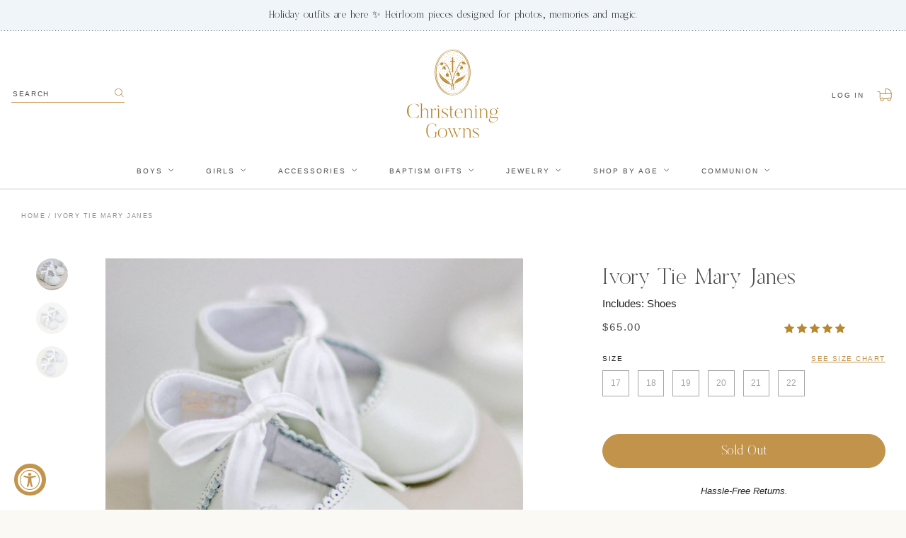

--- FILE ---
content_type: text/html; charset=utf-8
request_url: https://christeninggowns.com/products/ivory-tie-mary-janes
body_size: 35078
content:
<!doctype html>
<!--[if IE 9]> <html class="ie9 no-js supports-no-cookies" lang="en"> <![endif]-->
<!--[if (gt IE 9)|!(IE)]><!--> <html class="no-js supports-no-cookies" lang="en"> <!--<![endif]-->
<head>
  <!--meta name="google-site-verification" content="GgmSUWM-nLcuPVrW7wH6pPhjTzFI2u6u0eq6kmQ4uL8" /-->
  <meta charset="utf-8">
  <meta http-equiv="X-UA-Compatible" content="IE=edge">
  <meta name="viewport" content="width=device-width,initial-scale=1,user-scalable=no">
  <meta name="theme-color" content="#000">
  <link rel="canonical" href="https://christeninggowns.com/products/ivory-tie-mary-janes">
  <meta name="google-site-verification" content="EiDV8RpyXgaKfFJqCjqeKW1dEvWI0eQ0LJStNByn6S8" />

  
    <link rel="shortcut icon" href="//christeninggowns.com/cdn/shop/files/christening_gowns_favicon_1_32x32.png?v=1614360279" type="image/png">
  

  
  <title>
    Ivory Tie Mary Janes
    
    
    
      &ndash; Christeninggowns.com
    
  </title>

  
    <meta name="description" content="The Baby Beau &amp;amp; Belle Ivory Tie Mary Janes complete her outfit! These shoes are hand made for Baby Beau &amp;amp; Belle. They are made with ivory matte leather with beautiful scallop edge detail and complimenting cotton ribbon tie for an easy and comfortable fit. They also come in a variety of colors so you can match t">
  

  
<meta property="og:site_name" content="Christeninggowns.com">
<meta property="og:url" content="https://christeninggowns.com/products/ivory-tie-mary-janes">
<meta property="og:title" content="Ivory Tie Mary Janes">
<meta property="og:type" content="product">
<meta property="og:description" content="The Baby Beau &amp;amp; Belle Ivory Tie Mary Janes complete her outfit! These shoes are hand made for Baby Beau &amp;amp; Belle. They are made with ivory matte leather with beautiful scallop edge detail and complimenting cotton ribbon tie for an easy and comfortable fit. They also come in a variety of colors so you can match t"><meta property="og:price:amount" content="65.00">
  <meta property="og:price:currency" content="USD"><meta property="og:image" content="http://christeninggowns.com/cdn/shop/products/Ivory_IMG8638_1024x1024.jpg?v=1580323713"><meta property="og:image" content="http://christeninggowns.com/cdn/shop/products/Ivory_IMG8375_1024x1024.jpg?v=1580323713"><meta property="og:image" content="http://christeninggowns.com/cdn/shop/products/Ivory_IMG8378_1024x1024.jpg?v=1580323713">
<meta property="og:image:secure_url" content="https://christeninggowns.com/cdn/shop/products/Ivory_IMG8638_1024x1024.jpg?v=1580323713"><meta property="og:image:secure_url" content="https://christeninggowns.com/cdn/shop/products/Ivory_IMG8375_1024x1024.jpg?v=1580323713"><meta property="og:image:secure_url" content="https://christeninggowns.com/cdn/shop/products/Ivory_IMG8378_1024x1024.jpg?v=1580323713">

<meta name="twitter:site" content="@">
<meta name="twitter:card" content="summary_large_image">
<meta name="twitter:title" content="Ivory Tie Mary Janes">
<meta name="twitter:description" content="The Baby Beau &amp;amp; Belle Ivory Tie Mary Janes complete her outfit! These shoes are hand made for Baby Beau &amp;amp; Belle. They are made with ivory matte leather with beautiful scallop edge detail and complimenting cotton ribbon tie for an easy and comfortable fit. They also come in a variety of colors so you can match t">


  <link href="//christeninggowns.com/cdn/shop/t/22/assets/theme.scss.css?v=169437530116169038841707775325" rel="stylesheet" type="text/css" media="all" />
  <link href="//christeninggowns.com/cdn/shop/t/22/assets/custom.scss.css?v=32069751348780278021764317889" rel="stylesheet" type="text/css" media="all" />
  
  <!-- JQuery -->
  <script src="https://ajax.googleapis.com/ajax/libs/jquery/2.2.4/jquery.min.js"></script>
  <script src="https://code.jquery.com/ui/1.12.1/jquery-ui.js"></script>
  
  <!-- Animsition  -->
  <link href="//christeninggowns.com/cdn/shop/t/22/assets/animsition.css?v=69803909624766524521636571126" rel="stylesheet" type="text/css" media="all" />
  <script src="//christeninggowns.com/cdn/shop/t/22/assets/animsition.min.js?v=38212622429695313261636571127" defer="defer"></script>
  
  <!-- Fancybox -->
  <link rel="stylesheet" href="https://cdn.jsdelivr.net/gh/fancyapps/fancybox@3.5.7/dist/jquery.fancybox.min.css" />
  <script src="https://cdn.jsdelivr.net/gh/fancyapps/fancybox@3.5.7/dist/jquery.fancybox.min.js"></script>
  
  <!-- SwiperJS -->
  <link rel="stylesheet" href="https://unpkg.com/swiper@6.2.0/swiper-bundle.min.css" defer="defer">
  <script src="https://unpkg.com/swiper@6.2.0/swiper-bundle.min.js" defer="defer"></script>
  
  <!-- Animate on scroll -->
  <script src="https://unpkg.com/aos@2.3.1/dist/aos.js"></script>
  <link href="https://unpkg.com/aos@2.3.1/dist/aos.css" rel="stylesheet">
  
  <script src="//christeninggowns.com/cdn/shop/t/22/assets/stickykit.js?v=127136548762376583331636571131" ></script>


  <script>
    document.documentElement.className = document.documentElement.className.replace('no-js', 'js');

    window.theme = {
      strings: {
        addToCart: "Add to Cart",
        soldOut: "Sold Out",
        unavailable: "Unavailable"
      },
      moneyFormat: "${{amount}}"
    };
  </script>

  

  <!--[if (gt IE 9)|!(IE)]><!--><script src="//christeninggowns.com/cdn/shop/t/22/assets/vendor.js?v=63465572612629405661636571135" defer="defer"></script><!--<![endif]-->
  <!--[if lt IE 9]><script src="//christeninggowns.com/cdn/shop/t/22/assets/vendor.js?v=63465572612629405661636571135"></script><![endif]-->

  <!--[if (gt IE 9)|!(IE)]><!--><script src="//christeninggowns.com/cdn/shop/t/22/assets/theme.js?v=178572464419243836811636571134" defer="defer"></script><!--<![endif]-->
  <!--[if lt IE 9]><script src="//christeninggowns.com/cdn/shop/t/22/assets/theme.js?v=178572464419243836811636571134"></script><![endif]-->

  <script src="//christeninggowns.com/cdn/shop/t/22/assets/custom.js?v=121922667702912876331636571127" defer="defer"></script>

  <script>window.performance && window.performance.mark && window.performance.mark('shopify.content_for_header.start');</script><meta name="google-site-verification" content="91gND-gTmuXIHl-1NpEbKKHnvyWLKa7TkI6SeIG8x0c">
<meta name="google-site-verification" content="NATS_eKm31-B3mI-TQDh3W12ptdJE-IYHc6lWyAA2Rc">
<meta id="shopify-digital-wallet" name="shopify-digital-wallet" content="/22340721/digital_wallets/dialog">
<meta name="shopify-checkout-api-token" content="6e186aa0d79a1e4270e16d220d9ce984">
<meta id="in-context-paypal-metadata" data-shop-id="22340721" data-venmo-supported="false" data-environment="production" data-locale="en_US" data-paypal-v4="true" data-currency="USD">
<link rel="alternate" type="application/json+oembed" href="https://christeninggowns.com/products/ivory-tie-mary-janes.oembed">
<script async="async" src="/checkouts/internal/preloads.js?locale=en-US"></script>
<link rel="preconnect" href="https://shop.app" crossorigin="anonymous">
<script async="async" src="https://shop.app/checkouts/internal/preloads.js?locale=en-US&shop_id=22340721" crossorigin="anonymous"></script>
<script id="apple-pay-shop-capabilities" type="application/json">{"shopId":22340721,"countryCode":"US","currencyCode":"USD","merchantCapabilities":["supports3DS"],"merchantId":"gid:\/\/shopify\/Shop\/22340721","merchantName":"Christeninggowns.com","requiredBillingContactFields":["postalAddress","email","phone"],"requiredShippingContactFields":["postalAddress","email","phone"],"shippingType":"shipping","supportedNetworks":["visa","masterCard","amex","discover","elo","jcb"],"total":{"type":"pending","label":"Christeninggowns.com","amount":"1.00"},"shopifyPaymentsEnabled":true,"supportsSubscriptions":true}</script>
<script id="shopify-features" type="application/json">{"accessToken":"6e186aa0d79a1e4270e16d220d9ce984","betas":["rich-media-storefront-analytics"],"domain":"christeninggowns.com","predictiveSearch":true,"shopId":22340721,"locale":"en"}</script>
<script>var Shopify = Shopify || {};
Shopify.shop = "christeninggowns-com.myshopify.com";
Shopify.locale = "en";
Shopify.currency = {"active":"USD","rate":"1.0"};
Shopify.country = "US";
Shopify.theme = {"name":"Aeolidia | 2021.11.10","id":120537710659,"schema_name":"Slate","schema_version":"0.11.0","theme_store_id":null,"role":"main"};
Shopify.theme.handle = "null";
Shopify.theme.style = {"id":null,"handle":null};
Shopify.cdnHost = "christeninggowns.com/cdn";
Shopify.routes = Shopify.routes || {};
Shopify.routes.root = "/";</script>
<script type="module">!function(o){(o.Shopify=o.Shopify||{}).modules=!0}(window);</script>
<script>!function(o){function n(){var o=[];function n(){o.push(Array.prototype.slice.apply(arguments))}return n.q=o,n}var t=o.Shopify=o.Shopify||{};t.loadFeatures=n(),t.autoloadFeatures=n()}(window);</script>
<script>
  window.ShopifyPay = window.ShopifyPay || {};
  window.ShopifyPay.apiHost = "shop.app\/pay";
  window.ShopifyPay.redirectState = null;
</script>
<script id="shop-js-analytics" type="application/json">{"pageType":"product"}</script>
<script defer="defer" async type="module" src="//christeninggowns.com/cdn/shopifycloud/shop-js/modules/v2/client.init-shop-cart-sync_dlpDe4U9.en.esm.js"></script>
<script defer="defer" async type="module" src="//christeninggowns.com/cdn/shopifycloud/shop-js/modules/v2/chunk.common_FunKbpTJ.esm.js"></script>
<script type="module">
  await import("//christeninggowns.com/cdn/shopifycloud/shop-js/modules/v2/client.init-shop-cart-sync_dlpDe4U9.en.esm.js");
await import("//christeninggowns.com/cdn/shopifycloud/shop-js/modules/v2/chunk.common_FunKbpTJ.esm.js");

  window.Shopify.SignInWithShop?.initShopCartSync?.({"fedCMEnabled":true,"windoidEnabled":true});

</script>
<script>
  window.Shopify = window.Shopify || {};
  if (!window.Shopify.featureAssets) window.Shopify.featureAssets = {};
  window.Shopify.featureAssets['shop-js'] = {"shop-cart-sync":["modules/v2/client.shop-cart-sync_DIWHqfTk.en.esm.js","modules/v2/chunk.common_FunKbpTJ.esm.js"],"init-fed-cm":["modules/v2/client.init-fed-cm_CmNkGb1A.en.esm.js","modules/v2/chunk.common_FunKbpTJ.esm.js"],"shop-button":["modules/v2/client.shop-button_Dpfxl9vG.en.esm.js","modules/v2/chunk.common_FunKbpTJ.esm.js"],"init-shop-cart-sync":["modules/v2/client.init-shop-cart-sync_dlpDe4U9.en.esm.js","modules/v2/chunk.common_FunKbpTJ.esm.js"],"init-shop-email-lookup-coordinator":["modules/v2/client.init-shop-email-lookup-coordinator_DUdFDmvK.en.esm.js","modules/v2/chunk.common_FunKbpTJ.esm.js"],"init-windoid":["modules/v2/client.init-windoid_V_O5I0mt.en.esm.js","modules/v2/chunk.common_FunKbpTJ.esm.js"],"pay-button":["modules/v2/client.pay-button_x_P2fRzB.en.esm.js","modules/v2/chunk.common_FunKbpTJ.esm.js"],"shop-toast-manager":["modules/v2/client.shop-toast-manager_p8J9W8kY.en.esm.js","modules/v2/chunk.common_FunKbpTJ.esm.js"],"shop-cash-offers":["modules/v2/client.shop-cash-offers_CtPYbIPM.en.esm.js","modules/v2/chunk.common_FunKbpTJ.esm.js","modules/v2/chunk.modal_n1zSoh3t.esm.js"],"shop-login-button":["modules/v2/client.shop-login-button_C3-NmE42.en.esm.js","modules/v2/chunk.common_FunKbpTJ.esm.js","modules/v2/chunk.modal_n1zSoh3t.esm.js"],"avatar":["modules/v2/client.avatar_BTnouDA3.en.esm.js"],"init-shop-for-new-customer-accounts":["modules/v2/client.init-shop-for-new-customer-accounts_aeWumpsw.en.esm.js","modules/v2/client.shop-login-button_C3-NmE42.en.esm.js","modules/v2/chunk.common_FunKbpTJ.esm.js","modules/v2/chunk.modal_n1zSoh3t.esm.js"],"init-customer-accounts-sign-up":["modules/v2/client.init-customer-accounts-sign-up_CRLhpYdY.en.esm.js","modules/v2/client.shop-login-button_C3-NmE42.en.esm.js","modules/v2/chunk.common_FunKbpTJ.esm.js","modules/v2/chunk.modal_n1zSoh3t.esm.js"],"init-customer-accounts":["modules/v2/client.init-customer-accounts_BkuyBVsz.en.esm.js","modules/v2/client.shop-login-button_C3-NmE42.en.esm.js","modules/v2/chunk.common_FunKbpTJ.esm.js","modules/v2/chunk.modal_n1zSoh3t.esm.js"],"shop-follow-button":["modules/v2/client.shop-follow-button_DDNA7Aw9.en.esm.js","modules/v2/chunk.common_FunKbpTJ.esm.js","modules/v2/chunk.modal_n1zSoh3t.esm.js"],"checkout-modal":["modules/v2/client.checkout-modal_EOl6FxyC.en.esm.js","modules/v2/chunk.common_FunKbpTJ.esm.js","modules/v2/chunk.modal_n1zSoh3t.esm.js"],"lead-capture":["modules/v2/client.lead-capture_LZVhB0lN.en.esm.js","modules/v2/chunk.common_FunKbpTJ.esm.js","modules/v2/chunk.modal_n1zSoh3t.esm.js"],"shop-login":["modules/v2/client.shop-login_D4d_T_FR.en.esm.js","modules/v2/chunk.common_FunKbpTJ.esm.js","modules/v2/chunk.modal_n1zSoh3t.esm.js"],"payment-terms":["modules/v2/client.payment-terms_g-geHK5T.en.esm.js","modules/v2/chunk.common_FunKbpTJ.esm.js","modules/v2/chunk.modal_n1zSoh3t.esm.js"]};
</script>
<script>(function() {
  var isLoaded = false;
  function asyncLoad() {
    if (isLoaded) return;
    isLoaded = true;
    var urls = ["\/\/d1liekpayvooaz.cloudfront.net\/apps\/customizery\/customizery.js?shop=christeninggowns-com.myshopify.com","https:\/\/static.klaviyo.com\/onsite\/js\/klaviyo.js?company_id=XiXRJC\u0026shop=christeninggowns-com.myshopify.com","https:\/\/static.klaviyo.com\/onsite\/js\/klaviyo.js?company_id=XiXRJC\u0026shop=christeninggowns-com.myshopify.com","\/\/searchserverapi.com\/widgets\/shopify\/init.js?a=5h0B1J6E9A\u0026shop=christeninggowns-com.myshopify.com","https:\/\/config.gorgias.chat\/bundle-loader\/01HKTN5QXNJVGMF44A2HKE1N6Q?source=shopify1click\u0026shop=christeninggowns-com.myshopify.com","https:\/\/cdn.nfcube.com\/instafeed-d08850b63819d02a732131777b1a3e62.js?shop=christeninggowns-com.myshopify.com","https:\/\/size-guides.esc-apps-cdn.com\/1757528516-app.christeninggowns-com.myshopify.com.js?shop=christeninggowns-com.myshopify.com","https:\/\/shopify-extension.getredo.com\/main.js?widget_id=p2iv9h44f96g2fy\u0026shop=christeninggowns-com.myshopify.com","https:\/\/cdn.9gtb.com\/loader.js?g_cvt_id=3ba3cd3d-a358-4df4-9cc6-4f3b12bba24f\u0026shop=christeninggowns-com.myshopify.com"];
    for (var i = 0; i < urls.length; i++) {
      var s = document.createElement('script');
      s.type = 'text/javascript';
      s.async = true;
      s.src = urls[i];
      var x = document.getElementsByTagName('script')[0];
      x.parentNode.insertBefore(s, x);
    }
  };
  if(window.attachEvent) {
    window.attachEvent('onload', asyncLoad);
  } else {
    window.addEventListener('load', asyncLoad, false);
  }
})();</script>
<script id="__st">var __st={"a":22340721,"offset":-28800,"reqid":"ad091055-9c23-4da0-b1e4-3757d029e626-1765588272","pageurl":"christeninggowns.com\/products\/ivory-tie-mary-janes","u":"dac93ce63f57","p":"product","rtyp":"product","rid":4386059681859};</script>
<script>window.ShopifyPaypalV4VisibilityTracking = true;</script>
<script id="captcha-bootstrap">!function(){'use strict';const t='contact',e='account',n='new_comment',o=[[t,t],['blogs',n],['comments',n],[t,'customer']],c=[[e,'customer_login'],[e,'guest_login'],[e,'recover_customer_password'],[e,'create_customer']],r=t=>t.map((([t,e])=>`form[action*='/${t}']:not([data-nocaptcha='true']) input[name='form_type'][value='${e}']`)).join(','),a=t=>()=>t?[...document.querySelectorAll(t)].map((t=>t.form)):[];function s(){const t=[...o],e=r(t);return a(e)}const i='password',u='form_key',d=['recaptcha-v3-token','g-recaptcha-response','h-captcha-response',i],f=()=>{try{return window.sessionStorage}catch{return}},m='__shopify_v',_=t=>t.elements[u];function p(t,e,n=!1){try{const o=window.sessionStorage,c=JSON.parse(o.getItem(e)),{data:r}=function(t){const{data:e,action:n}=t;return t[m]||n?{data:e,action:n}:{data:t,action:n}}(c);for(const[e,n]of Object.entries(r))t.elements[e]&&(t.elements[e].value=n);n&&o.removeItem(e)}catch(o){console.error('form repopulation failed',{error:o})}}const l='form_type',E='cptcha';function T(t){t.dataset[E]=!0}const w=window,h=w.document,L='Shopify',v='ce_forms',y='captcha';let A=!1;((t,e)=>{const n=(g='f06e6c50-85a8-45c8-87d0-21a2b65856fe',I='https://cdn.shopify.com/shopifycloud/storefront-forms-hcaptcha/ce_storefront_forms_captcha_hcaptcha.v1.5.2.iife.js',D={infoText:'Protected by hCaptcha',privacyText:'Privacy',termsText:'Terms'},(t,e,n)=>{const o=w[L][v],c=o.bindForm;if(c)return c(t,g,e,D).then(n);var r;o.q.push([[t,g,e,D],n]),r=I,A||(h.body.append(Object.assign(h.createElement('script'),{id:'captcha-provider',async:!0,src:r})),A=!0)});var g,I,D;w[L]=w[L]||{},w[L][v]=w[L][v]||{},w[L][v].q=[],w[L][y]=w[L][y]||{},w[L][y].protect=function(t,e){n(t,void 0,e),T(t)},Object.freeze(w[L][y]),function(t,e,n,w,h,L){const[v,y,A,g]=function(t,e,n){const i=e?o:[],u=t?c:[],d=[...i,...u],f=r(d),m=r(i),_=r(d.filter((([t,e])=>n.includes(e))));return[a(f),a(m),a(_),s()]}(w,h,L),I=t=>{const e=t.target;return e instanceof HTMLFormElement?e:e&&e.form},D=t=>v().includes(t);t.addEventListener('submit',(t=>{const e=I(t);if(!e)return;const n=D(e)&&!e.dataset.hcaptchaBound&&!e.dataset.recaptchaBound,o=_(e),c=g().includes(e)&&(!o||!o.value);(n||c)&&t.preventDefault(),c&&!n&&(function(t){try{if(!f())return;!function(t){const e=f();if(!e)return;const n=_(t);if(!n)return;const o=n.value;o&&e.removeItem(o)}(t);const e=Array.from(Array(32),(()=>Math.random().toString(36)[2])).join('');!function(t,e){_(t)||t.append(Object.assign(document.createElement('input'),{type:'hidden',name:u})),t.elements[u].value=e}(t,e),function(t,e){const n=f();if(!n)return;const o=[...t.querySelectorAll(`input[type='${i}']`)].map((({name:t})=>t)),c=[...d,...o],r={};for(const[a,s]of new FormData(t).entries())c.includes(a)||(r[a]=s);n.setItem(e,JSON.stringify({[m]:1,action:t.action,data:r}))}(t,e)}catch(e){console.error('failed to persist form',e)}}(e),e.submit())}));const S=(t,e)=>{t&&!t.dataset[E]&&(n(t,e.some((e=>e===t))),T(t))};for(const o of['focusin','change'])t.addEventListener(o,(t=>{const e=I(t);D(e)&&S(e,y())}));const B=e.get('form_key'),M=e.get(l),P=B&&M;t.addEventListener('DOMContentLoaded',(()=>{const t=y();if(P)for(const e of t)e.elements[l].value===M&&p(e,B);[...new Set([...A(),...v().filter((t=>'true'===t.dataset.shopifyCaptcha))])].forEach((e=>S(e,t)))}))}(h,new URLSearchParams(w.location.search),n,t,e,['guest_login'])})(!0,!0)}();</script>
<script integrity="sha256-52AcMU7V7pcBOXWImdc/TAGTFKeNjmkeM1Pvks/DTgc=" data-source-attribution="shopify.loadfeatures" defer="defer" src="//christeninggowns.com/cdn/shopifycloud/storefront/assets/storefront/load_feature-81c60534.js" crossorigin="anonymous"></script>
<script crossorigin="anonymous" defer="defer" src="//christeninggowns.com/cdn/shopifycloud/storefront/assets/shopify_pay/storefront-65b4c6d7.js?v=20250812"></script>
<script data-source-attribution="shopify.dynamic_checkout.dynamic.init">var Shopify=Shopify||{};Shopify.PaymentButton=Shopify.PaymentButton||{isStorefrontPortableWallets:!0,init:function(){window.Shopify.PaymentButton.init=function(){};var t=document.createElement("script");t.src="https://christeninggowns.com/cdn/shopifycloud/portable-wallets/latest/portable-wallets.en.js",t.type="module",document.head.appendChild(t)}};
</script>
<script data-source-attribution="shopify.dynamic_checkout.buyer_consent">
  function portableWalletsHideBuyerConsent(e){var t=document.getElementById("shopify-buyer-consent"),n=document.getElementById("shopify-subscription-policy-button");t&&n&&(t.classList.add("hidden"),t.setAttribute("aria-hidden","true"),n.removeEventListener("click",e))}function portableWalletsShowBuyerConsent(e){var t=document.getElementById("shopify-buyer-consent"),n=document.getElementById("shopify-subscription-policy-button");t&&n&&(t.classList.remove("hidden"),t.removeAttribute("aria-hidden"),n.addEventListener("click",e))}window.Shopify?.PaymentButton&&(window.Shopify.PaymentButton.hideBuyerConsent=portableWalletsHideBuyerConsent,window.Shopify.PaymentButton.showBuyerConsent=portableWalletsShowBuyerConsent);
</script>
<script data-source-attribution="shopify.dynamic_checkout.cart.bootstrap">document.addEventListener("DOMContentLoaded",(function(){function t(){return document.querySelector("shopify-accelerated-checkout-cart, shopify-accelerated-checkout")}if(t())Shopify.PaymentButton.init();else{new MutationObserver((function(e,n){t()&&(Shopify.PaymentButton.init(),n.disconnect())})).observe(document.body,{childList:!0,subtree:!0})}}));
</script>
<link id="shopify-accelerated-checkout-styles" rel="stylesheet" media="screen" href="https://christeninggowns.com/cdn/shopifycloud/portable-wallets/latest/accelerated-checkout-backwards-compat.css" crossorigin="anonymous">
<style id="shopify-accelerated-checkout-cart">
        #shopify-buyer-consent {
  margin-top: 1em;
  display: inline-block;
  width: 100%;
}

#shopify-buyer-consent.hidden {
  display: none;
}

#shopify-subscription-policy-button {
  background: none;
  border: none;
  padding: 0;
  text-decoration: underline;
  font-size: inherit;
  cursor: pointer;
}

#shopify-subscription-policy-button::before {
  box-shadow: none;
}

      </style>

<script>window.performance && window.performance.mark && window.performance.mark('shopify.content_for_header.end');</script>
  <!-- DJ AMP Begin -->
<script type="text/javascript">
  ;(function(j,u,m,p,i,n,g){if(!j[i]){j.DemandJumpAnalytics=j.DemandJumpAnalytics||[];
  j.DemandJumpAnalytics.push(i);j[i]=function(){(j[i].q=j[i].q||[]).push(arguments)
  };j[i].q=j[i].q||[];n=u.createElement(m);g=u.getElementsByTagName(m)[0];n.async=1;
  n.src=p;g.parentNode.insertBefore(n,g)}}(window,document,"script","//cdn.demandjump.com/analytics/dj.js","djpush"));

  window.djpush('newTracker', 'demandjump-analytics', 'analytics.demandjump.com', {
    appId: '1230010439-01' ,
    platform: 'web',
    cookieDomain:  '.babybeauandbelle.com' ,
    cookieName: 'djaim',
    contexts: {
      gaCookies: true,
      geolocation: false
      },
    post: true
  });

  window.djpush('trackPageView');
</script>
<!-- DJ AMP End -->
  <script>(function(w,d,t,r,u){var f,n,i;w[u]=w[u]||[],f=function(){var o={ti:"26092164"};o.q=w[u],w[u]=new UET(o),w[u].push("pageLoad")},n=d.createElement(t),n.src=r,n.async=1,n.onload=n.onreadystatechange=function(){var s=this.readyState;s&&s!=="loaded"&&s!=="complete"||(f(),n.onload=n.onreadystatechange=null)},i=d.getElementsByTagName(t)[0],i.parentNode.insertBefore(n,i)})(window,document,"script","//bat.bing.com/bat.js","uetq");</script>
  
<!-- Start of Judge.me Core -->
<link rel="dns-prefetch" href="https://cdn.judge.me/">
<script data-cfasync='false' class='jdgm-settings-script'>window.jdgmSettings={"pagination":5,"disable_web_reviews":false,"badge_no_review_text":"No reviews","badge_n_reviews_text":"{{ n }} review/reviews","badge_star_color":"#b78830","hide_badge_preview_if_no_reviews":true,"badge_hide_text":false,"enforce_center_preview_badge":false,"widget_title":"Customer Reviews","widget_open_form_text":"Write a review","widget_close_form_text":"Cancel review","widget_refresh_page_text":"Refresh page","widget_summary_text":"Based on {{ number_of_reviews }} review/reviews","widget_no_review_text":"Be the first to write a review","widget_name_field_text":"Name","widget_verified_name_field_text":"Verified Name (public)","widget_name_placeholder_text":"Enter your name (public)","widget_required_field_error_text":"This field is required.","widget_email_field_text":"Email","widget_verified_email_field_text":"Verified Email (private, can not be edited)","widget_email_placeholder_text":"Enter your email (private)","widget_email_field_error_text":"Please enter a valid email address.","widget_rating_field_text":"Rating","widget_review_title_field_text":"Review Title","widget_review_title_placeholder_text":"Give your review a title","widget_review_body_field_text":"Review","widget_review_body_placeholder_text":"Write your comments here","widget_pictures_field_text":"Picture/Video (optional)","widget_submit_review_text":"Submit Review","widget_submit_verified_review_text":"Submit Verified Review","widget_submit_success_msg_with_auto_publish":"Thank you! Please refresh the page in a few moments to see your review. You can remove or edit your review by logging into \u003ca href='https://judge.me/login' target='_blank' rel='nofollow noopener'\u003eJudge.me\u003c/a\u003e","widget_submit_success_msg_no_auto_publish":"Thank you! Your review will be published as soon as it is approved by the shop admin. You can remove or edit your review by logging into \u003ca href='https://judge.me/login' target='_blank' rel='nofollow noopener'\u003eJudge.me\u003c/a\u003e","widget_show_default_reviews_out_of_total_text":"Showing {{ n_reviews_shown }} out of {{ n_reviews }} reviews.","widget_show_all_link_text":"Show all","widget_show_less_link_text":"Show less","widget_author_said_text":"{{ reviewer_name }} said:","widget_days_text":"{{ n }} days ago","widget_weeks_text":"{{ n }} week/weeks ago","widget_months_text":"{{ n }} month/months ago","widget_years_text":"{{ n }} year/years ago","widget_yesterday_text":"Yesterday","widget_today_text":"Today","widget_replied_text":"\u003e\u003e {{ shop_name }} replied:","widget_read_more_text":"Read more","widget_rating_filter_see_all_text":"See all reviews","widget_sorting_most_recent_text":"Most Recent","widget_sorting_highest_rating_text":"Highest Rating","widget_sorting_lowest_rating_text":"Lowest Rating","widget_sorting_with_pictures_text":"Only Pictures","widget_sorting_most_helpful_text":"Most Helpful","widget_open_question_form_text":"Ask a question","widget_reviews_subtab_text":"Reviews","widget_questions_subtab_text":"Questions","widget_question_label_text":"Question","widget_answer_label_text":"Answer","widget_question_placeholder_text":"Write your question here","widget_submit_question_text":"Submit Question","widget_question_submit_success_text":"Thank you for your question! We will notify you once it gets answered.","widget_star_color":"#b78830","verified_badge_text":"Verified","verified_badge_placement":"left-of-reviewer-name","widget_hide_border":false,"widget_social_share":false,"widget_thumb":false,"widget_review_location_show":false,"widget_location_format":"country_iso_code","all_reviews_include_out_of_store_products":true,"all_reviews_out_of_store_text":"(out of store)","all_reviews_product_name_prefix_text":"about","enable_review_pictures":false,"enable_question_anwser":false,"widget_product_reviews_subtab_text":"Product Reviews","widget_shop_reviews_subtab_text":"Shop Reviews","widget_sorting_pictures_first_text":"Pictures First","floating_tab_button_name":"★ Judge.me Reviews","floating_tab_title":"Let customers speak for us","floating_tab_url":"","floating_tab_url_enabled":false,"all_reviews_text_badge_text":"Customers rate us {{ shop.metafields.judgeme.all_reviews_rating | round: 1 }}/5 based on {{ shop.metafields.judgeme.all_reviews_count }} reviews.","all_reviews_text_badge_text_branded_style":"{{ shop.metafields.judgeme.all_reviews_rating | round: 1 }} out of 5 stars based on {{ shop.metafields.judgeme.all_reviews_count }} reviews","all_reviews_text_badge_url":"","featured_carousel_title":"Let customers speak for us","featured_carousel_count_text":"from {{ n }} reviews","featured_carousel_url":"","verified_count_badge_url":"","widget_star_use_custom_color":true,"picture_reminder_submit_button":"Upload Pictures","widget_sorting_videos_first_text":"Videos First","widget_review_pending_text":"Pending","remove_microdata_snippet":false,"preview_badge_no_question_text":"No questions","preview_badge_n_question_text":"{{ number_of_questions }} question/questions","widget_search_bar_placeholder":"Search reviews","widget_sorting_verified_only_text":"Verified only","featured_carousel_more_reviews_button_text":"Read more reviews","featured_carousel_view_product_button_text":"View product","all_reviews_page_load_more_text":"Load More Reviews","widget_public_name_text":"displayed publicly like","default_reviewer_name_has_non_latin":true,"widget_reviewer_anonymous":"Anonymous","medals_widget_title":"Judge.me Review Medals","widget_invalid_yt_video_url_error_text":"Not a YouTube video URL","widget_max_length_field_error_text":"Please enter no more than {0} characters.","widget_verified_by_shop_text":"Verified by Shop","widget_load_with_code_splitting":true,"widget_ugc_title":"Made by us, Shared by you","widget_ugc_subtitle":"Tag us to see your picture featured in our page","widget_ugc_primary_button_text":"Buy Now","widget_ugc_secondary_button_text":"Load More","widget_ugc_reviews_button_text":"View Reviews","widget_rating_metafield_value_type":true,"widget_summary_average_rating_text":"{{ average_rating }} out of 5","widget_media_grid_title":"Customer photos \u0026 videos","widget_media_grid_see_more_text":"See more","widget_verified_by_judgeme_text":"Verified by Judge.me","widget_verified_by_judgeme_text_in_store_medals":"Verified by Judge.me","widget_media_field_exceed_quantity_message":"Sorry, we can only accept {{ max_media }} for one review.","widget_media_field_exceed_limit_message":"{{ file_name }} is too large, please select a {{ media_type }} less than {{ size_limit }}MB.","widget_review_submitted_text":"Review Submitted!","widget_question_submitted_text":"Question Submitted!","widget_close_form_text_question":"Cancel","widget_write_your_answer_here_text":"Write your answer here","widget_show_collected_by_judgeme":false,"widget_collected_by_judgeme_text":"collected by Judge.me","widget_load_more_text":"Load More","widget_full_review_text":"Full Review","widget_read_more_reviews_text":"Read More Reviews","widget_read_questions_text":"Read Questions","widget_questions_and_answers_text":"Questions \u0026 Answers","widget_verified_by_text":"Verified by","widget_number_of_reviews_text":"{{ number_of_reviews }} reviews","widget_back_button_text":"Back","widget_next_button_text":"Next","widget_custom_forms_filter_button":"Filters","custom_forms_style":"vertical","how_reviews_are_collected":"How reviews are collected?","widget_gdpr_statement":"How we use your data: We’ll only contact you about the review you left, and only if necessary. By submitting your review, you agree to Judge.me’s \u003ca href='https://judge.me/terms' target='_blank' rel='nofollow noopener'\u003eterms\u003c/a\u003e, \u003ca href='https://judge.me/privacy' target='_blank' rel='nofollow noopener'\u003eprivacy\u003c/a\u003e and \u003ca href='https://judge.me/content-policy' target='_blank' rel='nofollow noopener'\u003econtent\u003c/a\u003e policies.","platform":"shopify","branding_url":"https://judge.me/reviews/christeninggowns-com.myshopify.com","branding_text":"Powered by Judge.me","locale":"en","reply_name":"Christeninggowns.com","widget_version":"2.1","footer":true,"autopublish":true,"review_dates":true,"enable_custom_form":false,"shop_use_review_site":true,"can_be_branded":true};</script> <style class='jdgm-settings-style'>.jdgm-xx{left:0}:not(.jdgm-prev-badge__stars)>.jdgm-star{color:#b78830}.jdgm-histogram .jdgm-star.jdgm-star{color:#b78830}.jdgm-preview-badge .jdgm-star.jdgm-star{color:#b78830}.jdgm-prev-badge[data-average-rating='0.00']{display:none !important}.jdgm-author-all-initials{display:none !important}.jdgm-author-last-initial{display:none !important}.jdgm-rev-widg__title{visibility:hidden}.jdgm-rev-widg__summary-text{visibility:hidden}.jdgm-prev-badge__text{visibility:hidden}.jdgm-rev__replier:before{content:'christeninggowns.com'}.jdgm-rev__prod-link-prefix:before{content:'about'}.jdgm-rev__out-of-store-text:before{content:'(out of store)'}@media only screen and (min-width: 768px){.jdgm-rev__pics .jdgm-rev_all-rev-page-picture-separator,.jdgm-rev__pics .jdgm-rev__product-picture{display:none}}@media only screen and (max-width: 768px){.jdgm-rev__pics .jdgm-rev_all-rev-page-picture-separator,.jdgm-rev__pics .jdgm-rev__product-picture{display:none}}.jdgm-preview-badge[data-template="product"]{display:none !important}.jdgm-preview-badge[data-template="collection"]{display:none !important}.jdgm-preview-badge[data-template="index"]{display:none !important}.jdgm-review-widget[data-from-snippet="true"]{display:none !important}.jdgm-verified-count-badget[data-from-snippet="true"]{display:none !important}.jdgm-carousel-wrapper[data-from-snippet="true"]{display:none !important}.jdgm-all-reviews-text[data-from-snippet="true"]{display:none !important}.jdgm-medals-section[data-from-snippet="true"]{display:none !important}.jdgm-ugc-media-wrapper[data-from-snippet="true"]{display:none !important}
</style>

  
  
  
  <style class='jdgm-miracle-styles'>
  @-webkit-keyframes jdgm-spin{0%{-webkit-transform:rotate(0deg);-ms-transform:rotate(0deg);transform:rotate(0deg)}100%{-webkit-transform:rotate(359deg);-ms-transform:rotate(359deg);transform:rotate(359deg)}}@keyframes jdgm-spin{0%{-webkit-transform:rotate(0deg);-ms-transform:rotate(0deg);transform:rotate(0deg)}100%{-webkit-transform:rotate(359deg);-ms-transform:rotate(359deg);transform:rotate(359deg)}}@font-face{font-family:'JudgemeStar';src:url("[data-uri]") format("woff");font-weight:normal;font-style:normal}.jdgm-star{font-family:'JudgemeStar';display:inline !important;text-decoration:none !important;padding:0 4px 0 0 !important;margin:0 !important;font-weight:bold;opacity:1;-webkit-font-smoothing:antialiased;-moz-osx-font-smoothing:grayscale}.jdgm-star:hover{opacity:1}.jdgm-star:last-of-type{padding:0 !important}.jdgm-star.jdgm--on:before{content:"\e000"}.jdgm-star.jdgm--off:before{content:"\e001"}.jdgm-star.jdgm--half:before{content:"\e002"}.jdgm-widget *{margin:0;line-height:1.4;-webkit-box-sizing:border-box;-moz-box-sizing:border-box;box-sizing:border-box;-webkit-overflow-scrolling:touch}.jdgm-hidden{display:none !important;visibility:hidden !important}.jdgm-temp-hidden{display:none}.jdgm-spinner{width:40px;height:40px;margin:auto;border-radius:50%;border-top:2px solid #eee;border-right:2px solid #eee;border-bottom:2px solid #eee;border-left:2px solid #ccc;-webkit-animation:jdgm-spin 0.8s infinite linear;animation:jdgm-spin 0.8s infinite linear}.jdgm-prev-badge{display:block !important}

</style>


  
  
   


<script data-cfasync='false' class='jdgm-script'>
!function(e){window.jdgm=window.jdgm||{},jdgm.CDN_HOST="https://cdn.judge.me/",
jdgm.docReady=function(d){(e.attachEvent?"complete"===e.readyState:"loading"!==e.readyState)?
setTimeout(d,0):e.addEventListener("DOMContentLoaded",d)},jdgm.loadCSS=function(d,t,o,s){
!o&&jdgm.loadCSS.requestedUrls.indexOf(d)>=0||(jdgm.loadCSS.requestedUrls.push(d),
(s=e.createElement("link")).rel="stylesheet",s.class="jdgm-stylesheet",s.media="nope!",
s.href=d,s.onload=function(){this.media="all",t&&setTimeout(t)},e.body.appendChild(s))},
jdgm.loadCSS.requestedUrls=[],jdgm.docReady(function(){(window.jdgmLoadCSS||e.querySelectorAll(
".jdgm-widget, .jdgm-all-reviews-page").length>0)&&(jdgmSettings.widget_load_with_code_splitting?
parseFloat(jdgmSettings.widget_version)>=3?jdgm.loadCSS(jdgm.CDN_HOST+"widget_v3/base.css"):
jdgm.loadCSS(jdgm.CDN_HOST+"widget/base.css"):jdgm.loadCSS(jdgm.CDN_HOST+"shopify_v2.css"))})}(document);
</script>
<script async data-cfasync="false" type="text/javascript" src="https://cdn.judge.me/loader.js"></script>

<noscript><link rel="stylesheet" type="text/css" media="all" href="https://cdn.judge.me/shopify_v2.css"></noscript>
<!-- End of Judge.me Core -->


  

<script type="text/javascript">
var webyzeSwatchesLoaderQueue=[],webyzeSwatchesLoaderIsLoading=!1,webyzeSwatchesLoaderF=function(){function n(f,e){var d=f[0],a=f[1],b=f[2],c=f[3],d=g(d,a,b,c,e[0],7,-680876936),c=g(c,d,a,b,e[1],12,-389564586),b=g(b,c,d,a,e[2],17,606105819),a=g(a,b,c,d,e[3],22,-1044525330),d=g(d,a,b,c,e[4],7,-176418897),c=g(c,d,a,b,e[5],12,1200080426),b=g(b,c,d,a,e[6],17,-1473231341),a=g(a,b,c,d,e[7],22,-45705983),d=g(d,a,b,c,e[8],7,1770035416),c=g(c,d,a,b,e[9],12,-1958414417),b=g(b,c,d,a,e[10],17,-42063),a=g(a,b,
c,d,e[11],22,-1990404162),d=g(d,a,b,c,e[12],7,1804603682),c=g(c,d,a,b,e[13],12,-40341101),b=g(b,c,d,a,e[14],17,-1502002290),a=g(a,b,c,d,e[15],22,1236535329),d=k(d,a,b,c,e[1],5,-165796510),c=k(c,d,a,b,e[6],9,-1069501632),b=k(b,c,d,a,e[11],14,643717713),a=k(a,b,c,d,e[0],20,-373897302),d=k(d,a,b,c,e[5],5,-701558691),c=k(c,d,a,b,e[10],9,38016083),b=k(b,c,d,a,e[15],14,-660478335),a=k(a,b,c,d,e[4],20,-405537848),d=k(d,a,b,c,e[9],5,568446438),c=k(c,d,a,b,e[14],9,-1019803690),b=k(b,c,d,a,e[3],14,-187363961),
a=k(a,b,c,d,e[8],20,1163531501),d=k(d,a,b,c,e[13],5,-1444681467),c=k(c,d,a,b,e[2],9,-51403784),b=k(b,c,d,a,e[7],14,1735328473),a=k(a,b,c,d,e[12],20,-1926607734),d=h(a^b^c,d,a,e[5],4,-378558),c=h(d^a^b,c,d,e[8],11,-2022574463),b=h(c^d^a,b,c,e[11],16,1839030562),a=h(b^c^d,a,b,e[14],23,-35309556),d=h(a^b^c,d,a,e[1],4,-1530992060),c=h(d^a^b,c,d,e[4],11,1272893353),b=h(c^d^a,b,c,e[7],16,-155497632),a=h(b^c^d,a,b,e[10],23,-1094730640),d=h(a^b^c,d,a,e[13],4,681279174),c=h(d^a^b,c,d,e[0],11,-358537222),b=
h(c^d^a,b,c,e[3],16,-722521979),a=h(b^c^d,a,b,e[6],23,76029189),d=h(a^b^c,d,a,e[9],4,-640364487),c=h(d^a^b,c,d,e[12],11,-421815835),b=h(c^d^a,b,c,e[15],16,530742520),a=h(b^c^d,a,b,e[2],23,-995338651),d=l(d,a,b,c,e[0],6,-198630844),c=l(c,d,a,b,e[7],10,1126891415),b=l(b,c,d,a,e[14],15,-1416354905),a=l(a,b,c,d,e[5],21,-57434055),d=l(d,a,b,c,e[12],6,1700485571),c=l(c,d,a,b,e[3],10,-1894986606),b=l(b,c,d,a,e[10],15,-1051523),a=l(a,b,c,d,e[1],21,-2054922799),d=l(d,a,b,c,e[8],6,1873313359),c=l(c,d,a,b,e[15],
10,-30611744),b=l(b,c,d,a,e[6],15,-1560198380),a=l(a,b,c,d,e[13],21,1309151649),d=l(d,a,b,c,e[4],6,-145523070),c=l(c,d,a,b,e[11],10,-1120210379),b=l(b,c,d,a,e[2],15,718787259),a=l(a,b,c,d,e[9],21,-343485551);f[0]=d+f[0]&4294967295;f[1]=a+f[1]&4294967295;f[2]=b+f[2]&4294967295;f[3]=c+f[3]&4294967295}function h(f,e,d,a,b,c){e=(e+f&4294967295)+(a+c&4294967295)&4294967295;return(e<<b|e>>>32-b)+d&4294967295}function g(f,e,d,a,b,c,g){return h(e&d|~e&a,f,e,b,c,g)}function k(f,e,d,a,b,c,g){return h(e&a|d&
~a,f,e,b,c,g)}function l(f,e,d,a,b,c,g){return h(d^(e|~a),f,e,b,c,g)}function p(f){txt="";var e=f.length,d=[1732584193,-271733879,-1732584194,271733878],a;for(a=64;a<=f.length;a+=64){var b,c=f.substring(a-64,a),g=[];for(b=0;64>b;b+=4)g[b>>2]=c.charCodeAt(b)+(c.charCodeAt(b+1)<<8)+(c.charCodeAt(b+2)<<16)+(c.charCodeAt(b+3)<<24);n(d,g)}f=f.substring(a-64);b=[0,0,0,0,0,0,0,0,0,0,0,0,0,0,0,0];for(a=0;a<f.length;a++)b[a>>2]|=f.charCodeAt(a)<<(a%4<<3);b[a>>2]|=128<<(a%4<<3);if(55<a)for(n(d,b),a=0;16>a;a++)b[a]=
0;b[14]=8*e;n(d,b);return d}function q(f){for(var e=0;e<f.length;e++){for(var d=e,a=f[e],b="",c=0;4>c;c++)b+=r[a>>8*c+4&15]+r[a>>8*c&15];f[d]=b}return f.join("")}var r="0123456789abcdef".split("");q(p("hello"));if(!webyzeSwatchesLoaderIsLoading&&0<webyzeSwatchesLoaderQueue.length){var m=[];webyzeSwatchesLoaderQueue=webyzeSwatchesLoaderQueue.filter(function(f){return 0==$(f[0]).length?(m.push(f[1]),!0):!1});m.sort();1<m.length?(webyzeSwatchesLoaderIsLoading=!0,$.ajax({method:"POST",type:"POST",cache:!0,
url:"https://s-1.webyze.com/Swatches/multipleLoad/"+q(p(m.join("|"))),data:{scripts:m},dataType:"text",success:function(f){eval(f)}}).always(function(){window.webyzeSwatchesLoaderIsLoading=!1})):0<m.length&&(webyzeSwatchesLoaderIsLoading=!0,$.ajax({method:"GET",type:"GET",cache:!0,url:"https://s-1.webyze.com"+m[0],dataType:"text",success:function(f){eval(f)}}).always(function(){window.webyzeSwatchesLoaderIsLoading=!1}))}};setInterval(webyzeSwatchesLoaderF,2E3);
</script>


<!-- BEGIN app block: shopify://apps/also-bought/blocks/app-embed-block/b94b27b4-738d-4d92-9e60-43c22d1da3f2 --><script>
    window.codeblackbelt = window.codeblackbelt || {};
    window.codeblackbelt.shop = window.codeblackbelt.shop || 'christeninggowns-com.myshopify.com';
    
        window.codeblackbelt.productId = 4386059681859;</script><script src="//cdn.codeblackbelt.com/widgets/also-bought/main.min.js?version=2025121217-0800" async></script>
<!-- END app block --><script src="https://cdn.shopify.com/extensions/019a0131-ca1b-7172-a6b1-2fadce39ca6e/accessibly-28/assets/acc-main.js" type="text/javascript" defer="defer"></script>
<link href="https://monorail-edge.shopifysvc.com" rel="dns-prefetch">
<script>(function(){if ("sendBeacon" in navigator && "performance" in window) {try {var session_token_from_headers = performance.getEntriesByType('navigation')[0].serverTiming.find(x => x.name == '_s').description;} catch {var session_token_from_headers = undefined;}var session_cookie_matches = document.cookie.match(/_shopify_s=([^;]*)/);var session_token_from_cookie = session_cookie_matches && session_cookie_matches.length === 2 ? session_cookie_matches[1] : "";var session_token = session_token_from_headers || session_token_from_cookie || "";function handle_abandonment_event(e) {var entries = performance.getEntries().filter(function(entry) {return /monorail-edge.shopifysvc.com/.test(entry.name);});if (!window.abandonment_tracked && entries.length === 0) {window.abandonment_tracked = true;var currentMs = Date.now();var navigation_start = performance.timing.navigationStart;var payload = {shop_id: 22340721,url: window.location.href,navigation_start,duration: currentMs - navigation_start,session_token,page_type: "product"};window.navigator.sendBeacon("https://monorail-edge.shopifysvc.com/v1/produce", JSON.stringify({schema_id: "online_store_buyer_site_abandonment/1.1",payload: payload,metadata: {event_created_at_ms: currentMs,event_sent_at_ms: currentMs}}));}}window.addEventListener('pagehide', handle_abandonment_event);}}());</script>
<script id="web-pixels-manager-setup">(function e(e,d,r,n,o){if(void 0===o&&(o={}),!Boolean(null===(a=null===(i=window.Shopify)||void 0===i?void 0:i.analytics)||void 0===a?void 0:a.replayQueue)){var i,a;window.Shopify=window.Shopify||{};var t=window.Shopify;t.analytics=t.analytics||{};var s=t.analytics;s.replayQueue=[],s.publish=function(e,d,r){return s.replayQueue.push([e,d,r]),!0};try{self.performance.mark("wpm:start")}catch(e){}var l=function(){var e={modern:/Edge?\/(1{2}[4-9]|1[2-9]\d|[2-9]\d{2}|\d{4,})\.\d+(\.\d+|)|Firefox\/(1{2}[4-9]|1[2-9]\d|[2-9]\d{2}|\d{4,})\.\d+(\.\d+|)|Chrom(ium|e)\/(9{2}|\d{3,})\.\d+(\.\d+|)|(Maci|X1{2}).+ Version\/(15\.\d+|(1[6-9]|[2-9]\d|\d{3,})\.\d+)([,.]\d+|)( \(\w+\)|)( Mobile\/\w+|) Safari\/|Chrome.+OPR\/(9{2}|\d{3,})\.\d+\.\d+|(CPU[ +]OS|iPhone[ +]OS|CPU[ +]iPhone|CPU IPhone OS|CPU iPad OS)[ +]+(15[._]\d+|(1[6-9]|[2-9]\d|\d{3,})[._]\d+)([._]\d+|)|Android:?[ /-](13[3-9]|1[4-9]\d|[2-9]\d{2}|\d{4,})(\.\d+|)(\.\d+|)|Android.+Firefox\/(13[5-9]|1[4-9]\d|[2-9]\d{2}|\d{4,})\.\d+(\.\d+|)|Android.+Chrom(ium|e)\/(13[3-9]|1[4-9]\d|[2-9]\d{2}|\d{4,})\.\d+(\.\d+|)|SamsungBrowser\/([2-9]\d|\d{3,})\.\d+/,legacy:/Edge?\/(1[6-9]|[2-9]\d|\d{3,})\.\d+(\.\d+|)|Firefox\/(5[4-9]|[6-9]\d|\d{3,})\.\d+(\.\d+|)|Chrom(ium|e)\/(5[1-9]|[6-9]\d|\d{3,})\.\d+(\.\d+|)([\d.]+$|.*Safari\/(?![\d.]+ Edge\/[\d.]+$))|(Maci|X1{2}).+ Version\/(10\.\d+|(1[1-9]|[2-9]\d|\d{3,})\.\d+)([,.]\d+|)( \(\w+\)|)( Mobile\/\w+|) Safari\/|Chrome.+OPR\/(3[89]|[4-9]\d|\d{3,})\.\d+\.\d+|(CPU[ +]OS|iPhone[ +]OS|CPU[ +]iPhone|CPU IPhone OS|CPU iPad OS)[ +]+(10[._]\d+|(1[1-9]|[2-9]\d|\d{3,})[._]\d+)([._]\d+|)|Android:?[ /-](13[3-9]|1[4-9]\d|[2-9]\d{2}|\d{4,})(\.\d+|)(\.\d+|)|Mobile Safari.+OPR\/([89]\d|\d{3,})\.\d+\.\d+|Android.+Firefox\/(13[5-9]|1[4-9]\d|[2-9]\d{2}|\d{4,})\.\d+(\.\d+|)|Android.+Chrom(ium|e)\/(13[3-9]|1[4-9]\d|[2-9]\d{2}|\d{4,})\.\d+(\.\d+|)|Android.+(UC? ?Browser|UCWEB|U3)[ /]?(15\.([5-9]|\d{2,})|(1[6-9]|[2-9]\d|\d{3,})\.\d+)\.\d+|SamsungBrowser\/(5\.\d+|([6-9]|\d{2,})\.\d+)|Android.+MQ{2}Browser\/(14(\.(9|\d{2,})|)|(1[5-9]|[2-9]\d|\d{3,})(\.\d+|))(\.\d+|)|K[Aa][Ii]OS\/(3\.\d+|([4-9]|\d{2,})\.\d+)(\.\d+|)/},d=e.modern,r=e.legacy,n=navigator.userAgent;return n.match(d)?"modern":n.match(r)?"legacy":"unknown"}(),u="modern"===l?"modern":"legacy",c=(null!=n?n:{modern:"",legacy:""})[u],f=function(e){return[e.baseUrl,"/wpm","/b",e.hashVersion,"modern"===e.buildTarget?"m":"l",".js"].join("")}({baseUrl:d,hashVersion:r,buildTarget:u}),m=function(e){var d=e.version,r=e.bundleTarget,n=e.surface,o=e.pageUrl,i=e.monorailEndpoint;return{emit:function(e){var a=e.status,t=e.errorMsg,s=(new Date).getTime(),l=JSON.stringify({metadata:{event_sent_at_ms:s},events:[{schema_id:"web_pixels_manager_load/3.1",payload:{version:d,bundle_target:r,page_url:o,status:a,surface:n,error_msg:t},metadata:{event_created_at_ms:s}}]});if(!i)return console&&console.warn&&console.warn("[Web Pixels Manager] No Monorail endpoint provided, skipping logging."),!1;try{return self.navigator.sendBeacon.bind(self.navigator)(i,l)}catch(e){}var u=new XMLHttpRequest;try{return u.open("POST",i,!0),u.setRequestHeader("Content-Type","text/plain"),u.send(l),!0}catch(e){return console&&console.warn&&console.warn("[Web Pixels Manager] Got an unhandled error while logging to Monorail."),!1}}}}({version:r,bundleTarget:l,surface:e.surface,pageUrl:self.location.href,monorailEndpoint:e.monorailEndpoint});try{o.browserTarget=l,function(e){var d=e.src,r=e.async,n=void 0===r||r,o=e.onload,i=e.onerror,a=e.sri,t=e.scriptDataAttributes,s=void 0===t?{}:t,l=document.createElement("script"),u=document.querySelector("head"),c=document.querySelector("body");if(l.async=n,l.src=d,a&&(l.integrity=a,l.crossOrigin="anonymous"),s)for(var f in s)if(Object.prototype.hasOwnProperty.call(s,f))try{l.dataset[f]=s[f]}catch(e){}if(o&&l.addEventListener("load",o),i&&l.addEventListener("error",i),u)u.appendChild(l);else{if(!c)throw new Error("Did not find a head or body element to append the script");c.appendChild(l)}}({src:f,async:!0,onload:function(){if(!function(){var e,d;return Boolean(null===(d=null===(e=window.Shopify)||void 0===e?void 0:e.analytics)||void 0===d?void 0:d.initialized)}()){var d=window.webPixelsManager.init(e)||void 0;if(d){var r=window.Shopify.analytics;r.replayQueue.forEach((function(e){var r=e[0],n=e[1],o=e[2];d.publishCustomEvent(r,n,o)})),r.replayQueue=[],r.publish=d.publishCustomEvent,r.visitor=d.visitor,r.initialized=!0}}},onerror:function(){return m.emit({status:"failed",errorMsg:"".concat(f," has failed to load")})},sri:function(e){var d=/^sha384-[A-Za-z0-9+/=]+$/;return"string"==typeof e&&d.test(e)}(c)?c:"",scriptDataAttributes:o}),m.emit({status:"loading"})}catch(e){m.emit({status:"failed",errorMsg:(null==e?void 0:e.message)||"Unknown error"})}}})({shopId: 22340721,storefrontBaseUrl: "https://christeninggowns.com",extensionsBaseUrl: "https://extensions.shopifycdn.com/cdn/shopifycloud/web-pixels-manager",monorailEndpoint: "https://monorail-edge.shopifysvc.com/unstable/produce_batch",surface: "storefront-renderer",enabledBetaFlags: ["2dca8a86"],webPixelsConfigList: [{"id":"788594755","configuration":"{\"webPixelName\":\"Judge.me\"}","eventPayloadVersion":"v1","runtimeContext":"STRICT","scriptVersion":"34ad157958823915625854214640f0bf","type":"APP","apiClientId":683015,"privacyPurposes":["ANALYTICS"],"dataSharingAdjustments":{"protectedCustomerApprovalScopes":["read_customer_email","read_customer_name","read_customer_personal_data","read_customer_phone"]}},{"id":"384729155","configuration":"{\"config\":\"{\\\"pixel_id\\\":\\\"G-QMPRHQ6G30\\\",\\\"google_tag_ids\\\":[\\\"G-QMPRHQ6G30\\\",\\\"AW-1066258797\\\",\\\"GT-TWM75SW\\\"],\\\"target_country\\\":\\\"US\\\",\\\"gtag_events\\\":[{\\\"type\\\":\\\"begin_checkout\\\",\\\"action_label\\\":[\\\"G-QMPRHQ6G30\\\",\\\"AW-1066258797\\\/fzImCMr8lKUDEO2it_wD\\\"]},{\\\"type\\\":\\\"search\\\",\\\"action_label\\\":[\\\"G-QMPRHQ6G30\\\",\\\"AW-1066258797\\\/KRlDCM38lKUDEO2it_wD\\\"]},{\\\"type\\\":\\\"view_item\\\",\\\"action_label\\\":[\\\"G-QMPRHQ6G30\\\",\\\"AW-1066258797\\\/-6dXCMT8lKUDEO2it_wD\\\",\\\"MC-1RJT259XSZ\\\"]},{\\\"type\\\":\\\"purchase\\\",\\\"action_label\\\":[\\\"G-QMPRHQ6G30\\\",\\\"AW-1066258797\\\/YrC4CMH8lKUDEO2it_wD\\\",\\\"MC-1RJT259XSZ\\\"]},{\\\"type\\\":\\\"page_view\\\",\\\"action_label\\\":[\\\"G-QMPRHQ6G30\\\",\\\"AW-1066258797\\\/yb6gCL78lKUDEO2it_wD\\\",\\\"MC-1RJT259XSZ\\\"]},{\\\"type\\\":\\\"add_payment_info\\\",\\\"action_label\\\":[\\\"G-QMPRHQ6G30\\\",\\\"AW-1066258797\\\/RSVBCND8lKUDEO2it_wD\\\"]},{\\\"type\\\":\\\"add_to_cart\\\",\\\"action_label\\\":[\\\"G-QMPRHQ6G30\\\",\\\"AW-1066258797\\\/y-OaCMf8lKUDEO2it_wD\\\"]}],\\\"enable_monitoring_mode\\\":false}\"}","eventPayloadVersion":"v1","runtimeContext":"OPEN","scriptVersion":"b2a88bafab3e21179ed38636efcd8a93","type":"APP","apiClientId":1780363,"privacyPurposes":[],"dataSharingAdjustments":{"protectedCustomerApprovalScopes":["read_customer_address","read_customer_email","read_customer_name","read_customer_personal_data","read_customer_phone"]}},{"id":"60817475","eventPayloadVersion":"v1","runtimeContext":"LAX","scriptVersion":"1","type":"CUSTOM","privacyPurposes":["MARKETING"],"name":"Meta pixel (migrated)"},{"id":"84377667","eventPayloadVersion":"v1","runtimeContext":"LAX","scriptVersion":"1","type":"CUSTOM","privacyPurposes":["ANALYTICS"],"name":"Google Analytics tag (migrated)"},{"id":"shopify-app-pixel","configuration":"{}","eventPayloadVersion":"v1","runtimeContext":"STRICT","scriptVersion":"0450","apiClientId":"shopify-pixel","type":"APP","privacyPurposes":["ANALYTICS","MARKETING"]},{"id":"shopify-custom-pixel","eventPayloadVersion":"v1","runtimeContext":"LAX","scriptVersion":"0450","apiClientId":"shopify-pixel","type":"CUSTOM","privacyPurposes":["ANALYTICS","MARKETING"]}],isMerchantRequest: false,initData: {"shop":{"name":"Christeninggowns.com","paymentSettings":{"currencyCode":"USD"},"myshopifyDomain":"christeninggowns-com.myshopify.com","countryCode":"US","storefrontUrl":"https:\/\/christeninggowns.com"},"customer":null,"cart":null,"checkout":null,"productVariants":[{"price":{"amount":65.0,"currencyCode":"USD"},"product":{"title":"Ivory Tie Mary Janes","vendor":"Baby Beau \u0026 Belle","id":"4386059681859","untranslatedTitle":"Ivory Tie Mary Janes","url":"\/products\/ivory-tie-mary-janes","type":""},"id":"31346869665859","image":{"src":"\/\/christeninggowns.com\/cdn\/shop\/products\/Ivory_IMG8638.jpg?v=1580323713"},"sku":"15027NBSB-1","title":"17","untranslatedTitle":"17"},{"price":{"amount":65.0,"currencyCode":"USD"},"product":{"title":"Ivory Tie Mary Janes","vendor":"Baby Beau \u0026 Belle","id":"4386059681859","untranslatedTitle":"Ivory Tie Mary Janes","url":"\/products\/ivory-tie-mary-janes","type":""},"id":"31346869698627","image":{"src":"\/\/christeninggowns.com\/cdn\/shop\/products\/Ivory_IMG8638.jpg?v=1580323713"},"sku":"15027NBSB-2","title":"18","untranslatedTitle":"18"},{"price":{"amount":65.0,"currencyCode":"USD"},"product":{"title":"Ivory Tie Mary Janes","vendor":"Baby Beau \u0026 Belle","id":"4386059681859","untranslatedTitle":"Ivory Tie Mary Janes","url":"\/products\/ivory-tie-mary-janes","type":""},"id":"31346869731395","image":{"src":"\/\/christeninggowns.com\/cdn\/shop\/products\/Ivory_IMG8638.jpg?v=1580323713"},"sku":"15027NBSB-3","title":"19","untranslatedTitle":"19"},{"price":{"amount":65.0,"currencyCode":"USD"},"product":{"title":"Ivory Tie Mary Janes","vendor":"Baby Beau \u0026 Belle","id":"4386059681859","untranslatedTitle":"Ivory Tie Mary Janes","url":"\/products\/ivory-tie-mary-janes","type":""},"id":"31346869796931","image":{"src":"\/\/christeninggowns.com\/cdn\/shop\/products\/Ivory_IMG8638.jpg?v=1580323713"},"sku":"15027NBSB-4","title":"20","untranslatedTitle":"20"},{"price":{"amount":65.0,"currencyCode":"USD"},"product":{"title":"Ivory Tie Mary Janes","vendor":"Baby Beau \u0026 Belle","id":"4386059681859","untranslatedTitle":"Ivory Tie Mary Janes","url":"\/products\/ivory-tie-mary-janes","type":""},"id":"31346869862467","image":{"src":"\/\/christeninggowns.com\/cdn\/shop\/products\/Ivory_IMG8638.jpg?v=1580323713"},"sku":"15027NBSB-5","title":"21","untranslatedTitle":"21"},{"price":{"amount":65.0,"currencyCode":"USD"},"product":{"title":"Ivory Tie Mary Janes","vendor":"Baby Beau \u0026 Belle","id":"4386059681859","untranslatedTitle":"Ivory Tie Mary Janes","url":"\/products\/ivory-tie-mary-janes","type":""},"id":"31346869928003","image":{"src":"\/\/christeninggowns.com\/cdn\/shop\/products\/Ivory_IMG8638.jpg?v=1580323713"},"sku":"15027NBSB-6","title":"22","untranslatedTitle":"22"}],"purchasingCompany":null},},"https://christeninggowns.com/cdn","ae1676cfwd2530674p4253c800m34e853cb",{"modern":"","legacy":""},{"shopId":"22340721","storefrontBaseUrl":"https:\/\/christeninggowns.com","extensionBaseUrl":"https:\/\/extensions.shopifycdn.com\/cdn\/shopifycloud\/web-pixels-manager","surface":"storefront-renderer","enabledBetaFlags":"[\"2dca8a86\"]","isMerchantRequest":"false","hashVersion":"ae1676cfwd2530674p4253c800m34e853cb","publish":"custom","events":"[[\"page_viewed\",{}],[\"product_viewed\",{\"productVariant\":{\"price\":{\"amount\":65.0,\"currencyCode\":\"USD\"},\"product\":{\"title\":\"Ivory Tie Mary Janes\",\"vendor\":\"Baby Beau \u0026 Belle\",\"id\":\"4386059681859\",\"untranslatedTitle\":\"Ivory Tie Mary Janes\",\"url\":\"\/products\/ivory-tie-mary-janes\",\"type\":\"\"},\"id\":\"31346869665859\",\"image\":{\"src\":\"\/\/christeninggowns.com\/cdn\/shop\/products\/Ivory_IMG8638.jpg?v=1580323713\"},\"sku\":\"15027NBSB-1\",\"title\":\"17\",\"untranslatedTitle\":\"17\"}}]]"});</script><script>
  window.ShopifyAnalytics = window.ShopifyAnalytics || {};
  window.ShopifyAnalytics.meta = window.ShopifyAnalytics.meta || {};
  window.ShopifyAnalytics.meta.currency = 'USD';
  var meta = {"product":{"id":4386059681859,"gid":"gid:\/\/shopify\/Product\/4386059681859","vendor":"Baby Beau \u0026 Belle","type":"","variants":[{"id":31346869665859,"price":6500,"name":"Ivory Tie Mary Janes - 17","public_title":"17","sku":"15027NBSB-1"},{"id":31346869698627,"price":6500,"name":"Ivory Tie Mary Janes - 18","public_title":"18","sku":"15027NBSB-2"},{"id":31346869731395,"price":6500,"name":"Ivory Tie Mary Janes - 19","public_title":"19","sku":"15027NBSB-3"},{"id":31346869796931,"price":6500,"name":"Ivory Tie Mary Janes - 20","public_title":"20","sku":"15027NBSB-4"},{"id":31346869862467,"price":6500,"name":"Ivory Tie Mary Janes - 21","public_title":"21","sku":"15027NBSB-5"},{"id":31346869928003,"price":6500,"name":"Ivory Tie Mary Janes - 22","public_title":"22","sku":"15027NBSB-6"}],"remote":false},"page":{"pageType":"product","resourceType":"product","resourceId":4386059681859}};
  for (var attr in meta) {
    window.ShopifyAnalytics.meta[attr] = meta[attr];
  }
</script>
<script class="analytics">
  (function () {
    var customDocumentWrite = function(content) {
      var jquery = null;

      if (window.jQuery) {
        jquery = window.jQuery;
      } else if (window.Checkout && window.Checkout.$) {
        jquery = window.Checkout.$;
      }

      if (jquery) {
        jquery('body').append(content);
      }
    };

    var hasLoggedConversion = function(token) {
      if (token) {
        return document.cookie.indexOf('loggedConversion=' + token) !== -1;
      }
      return false;
    }

    var setCookieIfConversion = function(token) {
      if (token) {
        var twoMonthsFromNow = new Date(Date.now());
        twoMonthsFromNow.setMonth(twoMonthsFromNow.getMonth() + 2);

        document.cookie = 'loggedConversion=' + token + '; expires=' + twoMonthsFromNow;
      }
    }

    var trekkie = window.ShopifyAnalytics.lib = window.trekkie = window.trekkie || [];
    if (trekkie.integrations) {
      return;
    }
    trekkie.methods = [
      'identify',
      'page',
      'ready',
      'track',
      'trackForm',
      'trackLink'
    ];
    trekkie.factory = function(method) {
      return function() {
        var args = Array.prototype.slice.call(arguments);
        args.unshift(method);
        trekkie.push(args);
        return trekkie;
      };
    };
    for (var i = 0; i < trekkie.methods.length; i++) {
      var key = trekkie.methods[i];
      trekkie[key] = trekkie.factory(key);
    }
    trekkie.load = function(config) {
      trekkie.config = config || {};
      trekkie.config.initialDocumentCookie = document.cookie;
      var first = document.getElementsByTagName('script')[0];
      var script = document.createElement('script');
      script.type = 'text/javascript';
      script.onerror = function(e) {
        var scriptFallback = document.createElement('script');
        scriptFallback.type = 'text/javascript';
        scriptFallback.onerror = function(error) {
                var Monorail = {
      produce: function produce(monorailDomain, schemaId, payload) {
        var currentMs = new Date().getTime();
        var event = {
          schema_id: schemaId,
          payload: payload,
          metadata: {
            event_created_at_ms: currentMs,
            event_sent_at_ms: currentMs
          }
        };
        return Monorail.sendRequest("https://" + monorailDomain + "/v1/produce", JSON.stringify(event));
      },
      sendRequest: function sendRequest(endpointUrl, payload) {
        // Try the sendBeacon API
        if (window && window.navigator && typeof window.navigator.sendBeacon === 'function' && typeof window.Blob === 'function' && !Monorail.isIos12()) {
          var blobData = new window.Blob([payload], {
            type: 'text/plain'
          });

          if (window.navigator.sendBeacon(endpointUrl, blobData)) {
            return true;
          } // sendBeacon was not successful

        } // XHR beacon

        var xhr = new XMLHttpRequest();

        try {
          xhr.open('POST', endpointUrl);
          xhr.setRequestHeader('Content-Type', 'text/plain');
          xhr.send(payload);
        } catch (e) {
          console.log(e);
        }

        return false;
      },
      isIos12: function isIos12() {
        return window.navigator.userAgent.lastIndexOf('iPhone; CPU iPhone OS 12_') !== -1 || window.navigator.userAgent.lastIndexOf('iPad; CPU OS 12_') !== -1;
      }
    };
    Monorail.produce('monorail-edge.shopifysvc.com',
      'trekkie_storefront_load_errors/1.1',
      {shop_id: 22340721,
      theme_id: 120537710659,
      app_name: "storefront",
      context_url: window.location.href,
      source_url: "//christeninggowns.com/cdn/s/trekkie.storefront.1a0636ab3186d698599065cb6ce9903ebacdd71a.min.js"});

        };
        scriptFallback.async = true;
        scriptFallback.src = '//christeninggowns.com/cdn/s/trekkie.storefront.1a0636ab3186d698599065cb6ce9903ebacdd71a.min.js';
        first.parentNode.insertBefore(scriptFallback, first);
      };
      script.async = true;
      script.src = '//christeninggowns.com/cdn/s/trekkie.storefront.1a0636ab3186d698599065cb6ce9903ebacdd71a.min.js';
      first.parentNode.insertBefore(script, first);
    };
    trekkie.load(
      {"Trekkie":{"appName":"storefront","development":false,"defaultAttributes":{"shopId":22340721,"isMerchantRequest":null,"themeId":120537710659,"themeCityHash":"7246068902018276566","contentLanguage":"en","currency":"USD","eventMetadataId":"068a7630-2bc1-4292-badc-ea62314e36f9"},"isServerSideCookieWritingEnabled":true,"monorailRegion":"shop_domain"},"Session Attribution":{},"S2S":{"facebookCapiEnabled":false,"source":"trekkie-storefront-renderer","apiClientId":580111}}
    );

    var loaded = false;
    trekkie.ready(function() {
      if (loaded) return;
      loaded = true;

      window.ShopifyAnalytics.lib = window.trekkie;

      var originalDocumentWrite = document.write;
      document.write = customDocumentWrite;
      try { window.ShopifyAnalytics.merchantGoogleAnalytics.call(this); } catch(error) {};
      document.write = originalDocumentWrite;

      window.ShopifyAnalytics.lib.page(null,{"pageType":"product","resourceType":"product","resourceId":4386059681859,"shopifyEmitted":true});

      var match = window.location.pathname.match(/checkouts\/(.+)\/(thank_you|post_purchase)/)
      var token = match? match[1]: undefined;
      if (!hasLoggedConversion(token)) {
        setCookieIfConversion(token);
        window.ShopifyAnalytics.lib.track("Viewed Product",{"currency":"USD","variantId":31346869665859,"productId":4386059681859,"productGid":"gid:\/\/shopify\/Product\/4386059681859","name":"Ivory Tie Mary Janes - 17","price":"65.00","sku":"15027NBSB-1","brand":"Baby Beau \u0026 Belle","variant":"17","category":"","nonInteraction":true,"remote":false},undefined,undefined,{"shopifyEmitted":true});
      window.ShopifyAnalytics.lib.track("monorail:\/\/trekkie_storefront_viewed_product\/1.1",{"currency":"USD","variantId":31346869665859,"productId":4386059681859,"productGid":"gid:\/\/shopify\/Product\/4386059681859","name":"Ivory Tie Mary Janes - 17","price":"65.00","sku":"15027NBSB-1","brand":"Baby Beau \u0026 Belle","variant":"17","category":"","nonInteraction":true,"remote":false,"referer":"https:\/\/christeninggowns.com\/products\/ivory-tie-mary-janes"});
      }
    });


        var eventsListenerScript = document.createElement('script');
        eventsListenerScript.async = true;
        eventsListenerScript.src = "//christeninggowns.com/cdn/shopifycloud/storefront/assets/shop_events_listener-3da45d37.js";
        document.getElementsByTagName('head')[0].appendChild(eventsListenerScript);

})();</script>
  <script>
  if (!window.ga || (window.ga && typeof window.ga !== 'function')) {
    window.ga = function ga() {
      (window.ga.q = window.ga.q || []).push(arguments);
      if (window.Shopify && window.Shopify.analytics && typeof window.Shopify.analytics.publish === 'function') {
        window.Shopify.analytics.publish("ga_stub_called", {}, {sendTo: "google_osp_migration"});
      }
      console.error("Shopify's Google Analytics stub called with:", Array.from(arguments), "\nSee https://help.shopify.com/manual/promoting-marketing/pixels/pixel-migration#google for more information.");
    };
    if (window.Shopify && window.Shopify.analytics && typeof window.Shopify.analytics.publish === 'function') {
      window.Shopify.analytics.publish("ga_stub_initialized", {}, {sendTo: "google_osp_migration"});
    }
  }
</script>
<script
  defer
  src="https://christeninggowns.com/cdn/shopifycloud/perf-kit/shopify-perf-kit-2.1.2.min.js"
  data-application="storefront-renderer"
  data-shop-id="22340721"
  data-render-region="gcp-us-central1"
  data-page-type="product"
  data-theme-instance-id="120537710659"
  data-theme-name="Slate"
  data-theme-version="0.11.0"
  data-monorail-region="shop_domain"
  data-resource-timing-sampling-rate="10"
  data-shs="true"
  data-shs-beacon="true"
  data-shs-export-with-fetch="true"
  data-shs-logs-sample-rate="1"
  data-shs-beacon-endpoint="https://christeninggowns.com/api/collect"
></script>
</head>

<body id="ivory-tie-mary-janes" class="template-product">
  <script type="text/javascript">
    // Animate on Scroll
    $(window).on('load', function () {
      AOS.init();
      AOS.refresh();
	});
  </script>
  <div class="animsition">
	<div id="shopify-section-header" class="shopify-section">
  <style>
    .notification-bar {
      background-color: #f0f5fa;
      
    }

    .notification-bar__message {
      color: #212121;
    }
  </style>


<div data-section-id="header" data-section-type="header-section" class="header-container">
  
    <div class="notification-bar">
      
        
          <a href="/collections/christmas" class="notification-bar__message">
            Holiday outfits are here ✨ Heirloom pieces designed for photos, memories and magic.
          </a>
        
      
    </div>
  
  


  <header class="site-header logo--center" role="banner">
    <div class="logo-header">
      <div class="mobile-menu-toggle">
          <a id="menuToggle" href="#">
            <input type="checkbox" />
            <span></span>
            <span></span>
            <span></span>
            <div></div>
          </a>
      </div>

        <div class="search-container">
          <div class="site-header__search">
            <form action="/search" method="get" role="search">
              <label for="Search" class="label-hidden">
                Search our store
              </label>
              <input type="search"
                     name="q"
                     id="Search"
                     value=""
                     placeholder="Search">
                    <button type="submit" class="btn">
                      <svg xmlns="http://www.w3.org/2000/svg" width="14" height="13" viewBox="0 0 14 13">
    <path fill="#B88E4D" d="M6.299 0c2.969 0 5.376 2.247 5.376 5.018 0 1.184-.439 2.271-1.173 3.13l3.043 3.48c.138.158.125.388-.03.513-.156.125-.395.098-.533-.061L9.995 8.662c-.963.852-2.264 1.375-3.696 1.375-2.97 0-5.377-2.247-5.377-5.019C.922 2.247 3.33 0 6.3 0zm0 .717C3.753.717 1.69 2.643 1.69 5.018 1.69 7.394 3.753 9.32 6.3 9.32c2.545 0 4.608-1.926 4.608-4.302C10.907 2.643 8.844.717 6.3.717z"/>
</svg>
                      <span class="icon-fallback-text">Search</span>
                    </button>
            </form>
          </div>
        </div>

      <div class="logo-align--center">

          <div class="h2 site-header__logo text-center" itemscope itemtype="http://schema.org/Organization">
          
            <a class="image" href="/" itemprop="url" class="site-header__logo-image site-header__logo-image--centered">
              <img class="mobile-hide" src="//christeninggowns.com/cdn/shop/files/christening-gowns-desktop-logo_2x_c28b016f-775e-481c-8270-4ae0639f162a.png?v=1614359415"
                   srcset="//christeninggowns.com/cdn/shop/files/christening-gowns-desktop-logo_2x_c28b016f-775e-481c-8270-4ae0639f162a.png?v=1614359415 1x, //christeninggowns.com/cdn/shop/files/christening-gowns-desktop-logo_2x_c28b016f-775e-481c-8270-4ae0639f162a.png?v=1614359415"
                   alt="Logo with a gold emblem featuring lilies and a cross inside an oval, above the words "Christening Gowns" in gold text."
                   itemprop="logo">
              <img class="desktop-hide" src="//christeninggowns.com/cdn/shop/files/christening-gowns-mobile-logo_2x_d31af143-069a-40ea-b4e4-24c772289ac4.png?v=1614359415"
                   srcset="//christeninggowns.com/cdn/shop/files/christening-gowns-mobile-logo_2x_d31af143-069a-40ea-b4e4-24c772289ac4.png?v=1614359415 1x, //christeninggowns.com/cdn/shop/files/christening-gowns-mobile-logo_2x_d31af143-069a-40ea-b4e4-24c772289ac4.png?v=1614359415"
                   alt="Elegant gold text on a dark background reads "Christening Gowns."
                   itemprop="logo">
            </a>
          
          </div>
      </div>

      <div class="text-right site-header__icons site-header__icons--plus">
        <div class="site-header__icons-wrapper small-headline">

          
            
              <a href="/account/login" class="site-header__account">
                <span class="icon__fallback-text">Log in</span>
              </a>
            
          

          <a href="/cart" class="site-header__cart">
            
           	  <div class="has-item" ></div>
              
            
            <svg xmlns="http://www.w3.org/2000/svg" width="21" height="18" viewBox="0 0 21 18">
    <path fill="#B88E4D" d="M13.202 0h-1.004c-.133 0-.261.053-.355.146-.095.094-.147.221-.147.353v6.493H4.665v-.999c-.001-1.103-.9-1.996-2.01-1.997H1.15c-.277 0-.502.223-.502.499s.225.5.502.5h1.507c.554 0 1.004.447 1.004.998v6.493c.004.855.45 1.648 1.18 2.1-.114.285-.174.59-.175.897 0 .952.544 1.822 1.404 2.242.86.42 1.884.317 2.642-.266.758-.582 1.117-1.542.925-2.476h5.124c-.223 1.046.248 2.117 1.171 2.664.923.548 2.095.45 2.914-.241.82-.692 1.105-1.826.711-2.82.73-.452 1.175-1.245 1.18-2.1V7.492C20.735 3.22 17.495 0 13.201 0zM12.7.999h.502c3.553 0 6.271 2.543 6.512 5.993H12.7V1zM7.176 16.98c-.832 0-1.507-.67-1.507-1.498s.675-1.498 1.507-1.498c.832 0 1.506.67 1.506 1.498 0 .827-.675 1.497-1.506 1.498zm10.044 0c-.832 0-1.507-.67-1.507-1.498s.675-1.498 1.507-1.498c.832 0 1.506.67 1.506 1.498 0 .827-.674 1.497-1.506 1.498zm2.51-4.495c-.005.513-.277.987-.72 1.252-.508-.522-1.221-.795-1.95-.747-.729.047-1.4.41-1.836.994H9.172c-.436-.583-1.108-.947-1.836-.994-.73-.048-1.443.225-1.951.747-.442-.265-.715-.739-.72-1.252V7.991H19.73v4.495z"/>
</svg>
            <span class="visually-hidden">Cart</span>
            <span class="visually-hidden cart-count">0</span>
          </a>
        </div>

      </div>
    </div>
    <div class="mobile-quicklinks">
      
        <a data-no-instant href="/collections/all-boys">Boys</a>
      
        <a data-no-instant href="/collections/all-girls-baptism-outfits">Girls</a>
      
        <a data-no-instant href="/collections/christening">Christening</a>
      
        <a data-no-instant href="/collections/christening-gifts">Gifts</a>
      
    </div>
  </header>

  <nav class="small--hide border-bottom nav main-nav" id="AccessibleNav" role="navigation">
    <ul class="nav-ul">
  
     <li>
      <a href="#" class="submenu-container">
        <span>Boys
          <svg xmlns="http://www.w3.org/2000/svg" width="7" height="5" viewBox="0 0 7 5">
    <path fill="none" fill-rule="evenodd" stroke="#212121" stroke-width=".75" d="M251.11 134.986L254.11 138.074 251.11 141.443" transform="rotate(90 196.11 -54.286)"/>
</svg>
        </span>
      </a>

        <div class="site-nav__submenu">
          <div class="flex align-center flex-start submenu-content">
            <div class="content-container">

			<div class="col image-container">
			  
                
             
                
             
                
                  <img src="//christeninggowns.com/cdn/shop/files/Harrison-Suit-Cap_6045_380x464_crop_center.jpg?v=1742400963" alt="Boys Outfits" />
				  <div class="text-container">	
                    <h4>Boys Outfits</h4>
                    <p>Find the perfect outfit for your little boy’s baptism with our exclusive range of christening suits, dapper rompers and christening gowns for boys. Blending traditional details with modern lines, each design is hand-crafted with ultrasoft, luxury materials in the USA.</p>
              
                    <a href="/collections/all-boys">
                      Shop Now
                    </a>
                  </div>
               
             
                
             
                
             
                
             
                
             
                
             
                
             
		   </div>
		   <svg xmlns="http://www.w3.org/2000/svg" width="2" height="310" viewBox="0 0 2 310">
		     <path fill="none" fill-rule="evenodd" stroke="#1E1E1E" stroke-dasharray="1 3" stroke-linejoin="round" d="M840.283 46.964L832.454 357.453" transform="rotate(-1.491 -1349.23 32272.249)"/>
		   </svg>

		   <div class="col link-container">
            

             	 <div class="double">
                   <h3>Boys Outfits</h3>
                   <svg xmlns="http://www.w3.org/2000/svg" width="130" height="1" viewBox="0 0 130 1"> <path fill="none" fill-rule="evenodd" stroke="#1E1E1E" stroke-dasharray="1 3" stroke-linejoin="round" d="M799.5 70.5L928.5 70.5" transform="translate(-799 -70)"/> </svg>
                   
                     <a href="/collections/boys-heirloom-christening-gowns" class="site-nav__link">Gowns</a>
                   
                     <a href="/collections/boys-baptism-outfits" class="site-nav__link">Suits</a>
                   
                     <a href="/collections/christening-jumpsuits1" class="site-nav__link">Rompers</a>
                   
                     <a href="/collections/boys-after-christening-1" class="site-nav__link">After Christening </a>
                   
                     <a href="/collections/baby-boy-christening-gowns" class="site-nav__link">Newborn and Preemie</a>
                   
                     <a href="/collections/boys-accessories-1" class="site-nav__link">Accessories for Boys</a>
                   
                     <a href="/collections/shop-boys-by-collection" class="site-nav__link">Shop Boys by Collection</a>
                   
                     <a href="/collections/all-boys" class="site-nav__link">Shop All Boys</a>
                   
                 </div>
		       
		     

             	 <div class="double">
                   <h3>Boys Collections</h3>
                   <svg xmlns="http://www.w3.org/2000/svg" width="130" height="1" viewBox="0 0 130 1"> <path fill="none" fill-rule="evenodd" stroke="#1E1E1E" stroke-dasharray="1 3" stroke-linejoin="round" d="M799.5 70.5L928.5 70.5" transform="translate(-799 -70)"/> </svg>
                   
                     <a href="/collections/mile" class="site-nav__link">Miles</a>
                   
                     <a href="/collections/elijah" class="site-nav__link">Elijah</a>
                   
                     <a href="/collections/asher" class="site-nav__link">Asher</a>
                   
                     <a href="/collections/harrison-collection" class="site-nav__link">Harrison</a>
                   
                     <a href="/collections/owen-silk-collection" class="site-nav__link">Owen</a>
                   
                     <a href="/collections/oliver" class="site-nav__link">Oliver</a>
                   
                     <a href="/collections/liam-collection" class="site-nav__link">Liam</a>
                   
                     <a href="/collections/shop-boys-by-collection" class="site-nav__link">All Boys Collections</a>
                   
                 </div>
		       
		     
		   </div>
            </div>
		 </div>
	  </div>

    </li>
    
  
     <li>
      <a href="#" class="submenu-container">
        <span>Girls
          <svg xmlns="http://www.w3.org/2000/svg" width="7" height="5" viewBox="0 0 7 5">
    <path fill="none" fill-rule="evenodd" stroke="#212121" stroke-width=".75" d="M251.11 134.986L254.11 138.074 251.11 141.443" transform="rotate(90 196.11 -54.286)"/>
</svg>
        </span>
      </a>

        <div class="site-nav__submenu">
          <div class="flex align-center flex-start submenu-content">
            <div class="content-container">

			<div class="col image-container">
			  
                
             
                
             
                
             
                
                  <img src="//christeninggowns.com/cdn/shop/files/Grace-Gown-Bonnet_0503_380x464_crop_center.jpg?v=1742401583" alt="Girls Outfits" />
				  <div class="text-container">	
                    <h4>Girls Outfits</h4>
                    <p>Find the perfect outfit for your little girl’s baptism with our exclusive range of full-length christening gowns, baptism dresses and layettes. Blending traditional details with modern lines, each design is hand-crafted with ultrasoft, luxury materials in the USA.</p>
              
                    <a href="/collections/all-girls-baptism-outfits">
                      Shop Now
                    </a>
                  </div>
               
             
                
             
                
             
                
             
                
             
                
             
		   </div>
		   <svg xmlns="http://www.w3.org/2000/svg" width="2" height="310" viewBox="0 0 2 310">
		     <path fill="none" fill-rule="evenodd" stroke="#1E1E1E" stroke-dasharray="1 3" stroke-linejoin="round" d="M840.283 46.964L832.454 357.453" transform="rotate(-1.491 -1349.23 32272.249)"/>
		   </svg>

		   <div class="col link-container">
            

             	 <div class="double">
                   <h3>Girls Outfits</h3>
                   <svg xmlns="http://www.w3.org/2000/svg" width="130" height="1" viewBox="0 0 130 1"> <path fill="none" fill-rule="evenodd" stroke="#1E1E1E" stroke-dasharray="1 3" stroke-linejoin="round" d="M799.5 70.5L928.5 70.5" transform="translate(-799 -70)"/> </svg>
                   
                     <a href="/collections/heirloom-christening-gowns" class="site-nav__link">Christening Gowns</a>
                   
                     <a href="/collections/girls-christening-outfits" class="site-nav__link">Rompers</a>
                   
                     <a href="/collections/christening-dresses" class="site-nav__link">Dresses</a>
                   
                     <a href="/collections/after-christening-outfits" class="site-nav__link">After Christening</a>
                   
                     <a href="/collections/newborn-girls-christening-dresses" class="site-nav__link">Newborn and Preemie</a>
                   
                     <a href="/collections/girls-accessories-1" class="site-nav__link">Accessories for Girls</a>
                   
                     <a href="/collections/shop-girls-by-collection" class="site-nav__link">Shop Girls By Collection</a>
                   
                     <a href="/collections/all-girls-baptism-outfits" class="site-nav__link">Shop All Girls</a>
                   
                 </div>
		       
		     

             	 <div class="double">
                   <h3>Girls Collections</h3>
                   <svg xmlns="http://www.w3.org/2000/svg" width="130" height="1" viewBox="0 0 130 1"> <path fill="none" fill-rule="evenodd" stroke="#1E1E1E" stroke-dasharray="1 3" stroke-linejoin="round" d="M799.5 70.5L928.5 70.5" transform="translate(-799 -70)"/> </svg>
                   
                     <a href="/collections/elizabeth" class="site-nav__link">Elizabeth</a>
                   
                     <a href="/collections/poppy-christening" class="site-nav__link">Poppy</a>
                   
                     <a href="/collections/penelope-heirloom" class="site-nav__link">Penelope</a>
                   
                     <a href="/collections/victoria-christening-collection" class="site-nav__link">Victoria</a>
                   
                     <a href="/collections/adeline" class="site-nav__link">Adeline</a>
                   
                     <a href="/collections/ella" class="site-nav__link">Ella</a>
                   
                     <a href="/collections/juliette-collection" class="site-nav__link">Juliette</a>
                   
                     <a href="/collections/shop-girls-by-collection" class="site-nav__link">All Girls Collections</a>
                   
                 </div>
		       
		     
		   </div>
            </div>
		 </div>
	  </div>

    </li>
    
  
     <li>
      <a href="#" class="submenu-container">
        <span>Accessories
          <svg xmlns="http://www.w3.org/2000/svg" width="7" height="5" viewBox="0 0 7 5">
    <path fill="none" fill-rule="evenodd" stroke="#212121" stroke-width=".75" d="M251.11 134.986L254.11 138.074 251.11 141.443" transform="rotate(90 196.11 -54.286)"/>
</svg>
        </span>
      </a>

        <div class="site-nav__submenu">
          <div class="flex align-center flex-start submenu-content">
            <div class="content-container">

			<div class="col image-container">
			  
                
             
                
             
                
             
                
             
                
             
                
             
                
                  <img src="//christeninggowns.com/cdn/shop/files/Jessica-Lace-Headband-Bib_8176_380x464_crop_center.jpg?v=1741204134" alt="Accessories" />
				  <div class="text-container">	
                    <h4>Accessories</h4>
                    <p>Complete your little one’s look with an irresistibly adorable accessory! Crafted with the same exquisite attention to detail as our garments, our accessories are designed to elevate an outfit to swoon-worthy perfection.</p>
              
                    <a href="/collections/all-accessories">
                      Shop Now
                    </a>
                  </div>
               
             
                
             
                
             
		   </div>
		   <svg xmlns="http://www.w3.org/2000/svg" width="2" height="310" viewBox="0 0 2 310">
		     <path fill="none" fill-rule="evenodd" stroke="#1E1E1E" stroke-dasharray="1 3" stroke-linejoin="round" d="M840.283 46.964L832.454 357.453" transform="rotate(-1.491 -1349.23 32272.249)"/>
		   </svg>

		   <div class="col link-container">
            

             	 <div class="double">
                   <h3>Boys</h3>
                   <svg xmlns="http://www.w3.org/2000/svg" width="130" height="1" viewBox="0 0 130 1"> <path fill="none" fill-rule="evenodd" stroke="#1E1E1E" stroke-dasharray="1 3" stroke-linejoin="round" d="M799.5 70.5L928.5 70.5" transform="translate(-799 -70)"/> </svg>
                   
                     <a href="/collections/boys-blankets" class="site-nav__link">Blankets</a>
                   
                     <a href="/collections/boys-sweaters" class="site-nav__link">Sweaters &amp; Jackets</a>
                   
                     <a href="/collections/boys-hats" class="site-nav__link">Hats</a>
                   
                     <a href="/collections/boys-bibs" class="site-nav__link">Bibs</a>
                   
                     <a href="/collections/boys-booties" class="site-nav__link">Booties</a>
                   
                     <a href="/collections/boys-shoes" class="site-nav__link">Shoes &amp; Socks</a>
                   
                     <a href="/collections/bow-ties-boutonnieres" class="site-nav__link">Bow Ties &amp; Boutonnieres</a>
                   
                 </div>
		       
		     

             	 <div class="double">
                   <h3>Girls</h3>
                   <svg xmlns="http://www.w3.org/2000/svg" width="130" height="1" viewBox="0 0 130 1"> <path fill="none" fill-rule="evenodd" stroke="#1E1E1E" stroke-dasharray="1 3" stroke-linejoin="round" d="M799.5 70.5L928.5 70.5" transform="translate(-799 -70)"/> </svg>
                   
                     <a href="/collections/girls-blankets" class="site-nav__link">Blankets</a>
                   
                     <a href="/collections/girls-sweaters" class="site-nav__link">Sweaters &amp; Jackets</a>
                   
                     <a href="/collections/baby-girl-christening-bonnets" class="site-nav__link">Bonnets</a>
                   
                     <a href="/collections/girls-bibs" class="site-nav__link">Bibs</a>
                   
                     <a href="/collections/girls-booties" class="site-nav__link">Booties</a>
                   
                     <a href="/collections/girls-shoes" class="site-nav__link">Shoes &amp; Socks</a>
                   
                     <a href="/collections/baby-headbands" class="site-nav__link">Headbands &amp; Flower Crowns</a>
                   
                 </div>
		       
		     
		   </div>
            </div>
		 </div>
	  </div>

    </li>
    
  
     <li>
      <a href="#" class="submenu-container">
        <span>Baptism Gifts
          <svg xmlns="http://www.w3.org/2000/svg" width="7" height="5" viewBox="0 0 7 5">
    <path fill="none" fill-rule="evenodd" stroke="#212121" stroke-width=".75" d="M251.11 134.986L254.11 138.074 251.11 141.443" transform="rotate(90 196.11 -54.286)"/>
</svg>
        </span>
      </a>

        <div class="site-nav__submenu">
          <div class="flex align-center flex-start submenu-content">
            <div class="content-container">

			<div class="col image-container">
			  
                
             
                
             
                
             
                
             
                
             
                
             
                
             
                
                  <img src="//christeninggowns.com/cdn/shop/files/Silver-Heart-Pearl-Bracelet-Gift_8611_380x464_crop_center.jpg?v=1742398897" alt="Gifts" />
				  <div class="text-container">	
                    <h4>Gifts</h4>
                    <p>Celebrate your little one’s baptism with our treasured collection of christening gifts. We’ve hand-selected the finest baptism gifts for girls and boys to honor this most special day. Complete the package with our beloved gift boxes.</p>
              
                    <a href="/collections/christening-gifts">
                      Shop Now
                    </a>
                  </div>
               
             
                
             
		   </div>
		   <svg xmlns="http://www.w3.org/2000/svg" width="2" height="310" viewBox="0 0 2 310">
		     <path fill="none" fill-rule="evenodd" stroke="#1E1E1E" stroke-dasharray="1 3" stroke-linejoin="round" d="M840.283 46.964L832.454 357.453" transform="rotate(-1.491 -1349.23 32272.249)"/>
		   </svg>

		   <div class="col link-container">
            

		         <a href="/collections/godparents-gifts" class="site-nav__link">Godparents Gifts</a>
		       
		     

		         <a href="/collections/christening-jewelry" class="site-nav__link">Christening Jewelry</a>
		       
		     

		         <a href="/collections/personalized-baptism-gifts" class="site-nav__link">Personalized Baptism Gifts</a>
		       
		     

		         <a href="/collections/gift-boxes-keepsake-bags" class="site-nav__link">Gift Boxes &amp; Keepsake Bags</a>
		       
		     

		         <a href="/products/gift-card" class="site-nav__link">Gift Cards</a>
		       
		     

		         <a href="/collections/boys-gifts" class="site-nav__link">Gifts for Boys</a>
		       
		     

		         <a href="/collections/girls-gifts" class="site-nav__link">Gifts for Girls</a>
		       
		     

		         <a href="/collections/christening-gifts" class="site-nav__link">All Gifts</a>
		       
		     
		   </div>
            </div>
		 </div>
	  </div>

    </li>
    
  
     <li>
      <a href="/collections/christening-jewelry" class="submenu-container">
        <span>Jewelry
          <svg xmlns="http://www.w3.org/2000/svg" width="7" height="5" viewBox="0 0 7 5">
    <path fill="none" fill-rule="evenodd" stroke="#212121" stroke-width=".75" d="M251.11 134.986L254.11 138.074 251.11 141.443" transform="rotate(90 196.11 -54.286)"/>
</svg>
        </span>
      </a>

        <div class="site-nav__submenu">
          <div class="flex align-center flex-start submenu-content">
            <div class="content-container">

			<div class="col image-container">
			  
                
             
                
                  <img src="//christeninggowns.com/cdn/shop/files/Gold-Crucifix-Necklace-Gift_2243_380x464_crop_center.jpg?v=1741202941" alt="Jewelry" />
				  <div class="text-container">	
                    <h4>Jewelry</h4>
                    <p>Celebrate this special day with a keepsake that is sure to be cherished!</p>
              
                    <a href="/collections/christening-jewelry">
                      Shop Now
                    </a>
                  </div>
               
             
                
             
                
             
                
             
                
             
                
             
                
             
                
             
		   </div>
		   <svg xmlns="http://www.w3.org/2000/svg" width="2" height="310" viewBox="0 0 2 310">
		     <path fill="none" fill-rule="evenodd" stroke="#1E1E1E" stroke-dasharray="1 3" stroke-linejoin="round" d="M840.283 46.964L832.454 357.453" transform="rotate(-1.491 -1349.23 32272.249)"/>
		   </svg>

		   <div class="col link-container">
            

		         <a href="/collections/christening-jewelry" class="site-nav__link">All Jewelry</a>
		       
		     
		   </div>
            </div>
		 </div>
	  </div>

    </li>
    
  
     <li>
      <a href="#" class="submenu-container">
        <span>Shop By Age
          <svg xmlns="http://www.w3.org/2000/svg" width="7" height="5" viewBox="0 0 7 5">
    <path fill="none" fill-rule="evenodd" stroke="#212121" stroke-width=".75" d="M251.11 134.986L254.11 138.074 251.11 141.443" transform="rotate(90 196.11 -54.286)"/>
</svg>
        </span>
      </a>

        <div class="site-nav__submenu">
          <div class="flex align-center flex-start submenu-content">
            <div class="content-container">

			<div class="col image-container">
			  
                
             
                
             
                
             
                
             
                
             
                
                  <img src="//christeninggowns.com/cdn/shop/files/Lola-Romper-Dress-Sizes_3444_380x464_crop_center.jpg?v=1741203151" alt="Shop By Age" />
				  <div class="text-container">	
                    <h4>Shop By Age</h4>
                    <p>Find the perfect outfit for your little one’s baptism with our exclusive range of christening gowns, baptism dresses and christening suits. Blending traditional details with modern lines, each design is hand-crafted with ultrasoft, luxury materials in the USA.</p>
              
                    <a href="/collections/shop-by-age">
                      Shop Now
                    </a>
                  </div>
               
             
                
             
                
             
                
             
		   </div>
		   <svg xmlns="http://www.w3.org/2000/svg" width="2" height="310" viewBox="0 0 2 310">
		     <path fill="none" fill-rule="evenodd" stroke="#1E1E1E" stroke-dasharray="1 3" stroke-linejoin="round" d="M840.283 46.964L832.454 357.453" transform="rotate(-1.491 -1349.23 32272.249)"/>
		   </svg>

		   <div class="col link-container">
            

             	 <div class="double">
                   <h3>Boys</h3>
                   <svg xmlns="http://www.w3.org/2000/svg" width="130" height="1" viewBox="0 0 130 1"> <path fill="none" fill-rule="evenodd" stroke="#1E1E1E" stroke-dasharray="1 3" stroke-linejoin="round" d="M799.5 70.5L928.5 70.5" transform="translate(-799 -70)"/> </svg>
                   
                     <a href="/collections/boys-0-3-months-760" class="site-nav__link">0-3 Months</a>
                   
                     <a href="/collections/boys-3-6-months-761" class="site-nav__link">3-6 Months</a>
                   
                     <a href="/collections/boys-6-9-months" class="site-nav__link">6-9 Months</a>
                   
                     <a href="/collections/boys-9-12-months-762" class="site-nav__link">9-12 Months</a>
                   
                     <a href="/collections/boys-18-24-months-763" class="site-nav__link">18-24 Months</a>
                   
                     <a href="/collections/boys-2-3t" class="site-nav__link">2-3T</a>
                   
                 </div>
		       
		     

             	 <div class="double">
                   <h3>Girls</h3>
                   <svg xmlns="http://www.w3.org/2000/svg" width="130" height="1" viewBox="0 0 130 1"> <path fill="none" fill-rule="evenodd" stroke="#1E1E1E" stroke-dasharray="1 3" stroke-linejoin="round" d="M799.5 70.5L928.5 70.5" transform="translate(-799 -70)"/> </svg>
                   
                     <a href="/collections/girls-0-3-months-1" class="site-nav__link">0-3 Months</a>
                   
                     <a href="/collections/girls-3-6months" class="site-nav__link">3-6 Months</a>
                   
                     <a href="/collections/girls-6-9-months" class="site-nav__link">6-9 Months</a>
                   
                     <a href="/collections/girls-9-12-months-907" class="site-nav__link">9-12 Months</a>
                   
                     <a href="/collections/girls-18-24-months-908" class="site-nav__link">18-24 Months</a>
                   
                     <a href="/collections/girls-2-3t" class="site-nav__link">2-3T</a>
                   
                 </div>
		       
		     
		   </div>
            </div>
		 </div>
	  </div>

    </li>
    
  
     <li>
      <a href="/collections/communion" class="submenu-container">
        <span>Communion
          <svg xmlns="http://www.w3.org/2000/svg" width="7" height="5" viewBox="0 0 7 5">
    <path fill="none" fill-rule="evenodd" stroke="#212121" stroke-width=".75" d="M251.11 134.986L254.11 138.074 251.11 141.443" transform="rotate(90 196.11 -54.286)"/>
</svg>
        </span>
      </a>

        <div class="site-nav__submenu">
          <div class="flex align-center flex-start submenu-content">
            <div class="content-container">

			<div class="col image-container">
			  
                
                  <img src="//christeninggowns.com/cdn/shop/files/Communion-Veil-Flower-Bow_4905_380x464_crop_center.jpg?v=1742400630" alt="Communion" />
				  <div class="text-container">	
                    <h4>Communion</h4>
                    <p>Designs for your older girl that have the same love and quality as our christening gowns and dresses.</p>
              
                    <a href="/collections/communion">
                      Shop Now
                    </a>
                  </div>
               
             
                
             
                
             
                
             
                
             
                
             
                
             
                
             
                
             
		   </div>
		   <svg xmlns="http://www.w3.org/2000/svg" width="2" height="310" viewBox="0 0 2 310">
		     <path fill="none" fill-rule="evenodd" stroke="#1E1E1E" stroke-dasharray="1 3" stroke-linejoin="round" d="M840.283 46.964L832.454 357.453" transform="rotate(-1.491 -1349.23 32272.249)"/>
		   </svg>

		   <div class="col link-container">
            

		         <a href="/collections/communion" class="site-nav__link">All Communion</a>
		       
		     
		   </div>
            </div>
		 </div>
	  </div>

    </li>
    
  
</ul>
  </nav>
  <hr style="margin-bottom: 1.6em;">

  
</div>



<div class="mobile-menu-container">
<div class="mobile-menu">
  <div class="flex space flex-center logo-close">
    <div class="close-menu">
      <span class="small-headline">Close</span> <svg xmlns="http://www.w3.org/2000/svg" width="9" height="7" viewBox="0 0 9 7"> <g fill="none" fill-rule="evenodd" stroke="#B88E4D" stroke-linecap="round" stroke-linejoin="round"> <path d="M0 7L7 0M0 0L7 7" transform="translate(1)"/> </g> </svg>
    </div>
  </div>
  
  <form action="/search" method="get" role="search">
    <label for="Search" class="label-hidden">
    Search
    </label>
    <div class="wrapper">
      <div class="searchBar">
        <input type="search" name="q" id="Search searchQueryInput" value="" placeholder="SEARCH CHRISTENING GOWNS">
        <button id="searchQuerySubmit" type="submit" name="searchQuerySubmit">
          <svg xmlns="http://www.w3.org/2000/svg" width="16" height="15" viewBox="0 0 16 15"> <path fill="#B88E4D" d="M6.588 0c3.639 0 6.588 2.765 6.588 6.176 0 1.457-.537 2.796-1.437 3.852l3.727 4.276c.17.195.153.477-.038.631-.191.154-.484.121-.654-.074l-3.659-4.197c-1.18 1.047-2.774 1.689-4.527 1.689C2.95 12.353 0 9.588 0 6.176 0 2.766 2.95 0 6.588 0zm0 .882C3.47.882.941 3.252.941 6.176c0 2.924 2.528 5.295 5.647 5.295s5.647-2.37 5.647-5.295c0-2.923-2.528-5.294-5.647-5.294z"/> </svg>
          <span class="icon-fallback-text">Search</span>
        </button>
      </div>
    </div>
  </form>
  
  <ul class="nav-menu">
    
<div class="menu-separator-container">
  <hr class="menu-separator">
</div>

    
      
      
        <li>
          <a data-no-instant href="#" class="trigger-secondary flex space flex-center">
            <div>
            <span>Boys</span>
            <div class="svg-container">
              <svg xmlns="http://www.w3.org/2000/svg" width="8" height="5" viewBox="0 0 8 5"> <path fill="#1E1E1E" d="M339.467 155L343 158.533 339.467 162.067 339 161.6 342.067 158.533 339 155.467z" transform="rotate(90 250.5 -87.967)"/> </svg>
            </div>
            </div>
          </a>
           
          <ul class="secondary-links   hasTertiary">
                    
            
              
              
                <li class="first-li">
                  <a data-no-instant href="#" class="trigger-tertiary flex space flex-center"><span>Boys Outfits</span>
                  </a>
                  <hr class="dotted-menu-separator">
                  <ul class="tertiary-links">
                    
                    
                      <li><a data-no-instant href="/collections/boys-heirloom-christening-gowns">Gowns</a></li>
                    
                      <li><a data-no-instant href="/collections/boys-baptism-outfits">Suits</a></li>
                    
                      <li><a data-no-instant href="/collections/christening-jumpsuits1">Rompers</a></li>
                    
                      <li><a data-no-instant href="/collections/boys-after-christening-1">After Christening </a></li>
                    
                      <li><a data-no-instant href="/collections/baby-boy-christening-gowns">Newborn and Preemie</a></li>
                    
                      <li><a data-no-instant href="/collections/boys-accessories-1">Accessories for Boys</a></li>
                    
                      <li><a data-no-instant href="/collections/shop-boys-by-collection">Shop Boys by Collection</a></li>
                    
                      <li><a data-no-instant href="/collections/all-boys">Shop All Boys</a></li>
                    
                  </ul>
                </li>
              
            
              
              
                <li class="first-li">
                  <a data-no-instant href="#" class="trigger-tertiary flex space flex-center"><span>Boys Collections</span>
                  </a>
                  <hr class="dotted-menu-separator">
                  <ul class="tertiary-links">
                    
                    
                      <li><a data-no-instant href="/collections/mile">Miles</a></li>
                    
                      <li><a data-no-instant href="/collections/elijah">Elijah</a></li>
                    
                      <li><a data-no-instant href="/collections/asher">Asher</a></li>
                    
                      <li><a data-no-instant href="/collections/harrison-collection">Harrison</a></li>
                    
                      <li><a data-no-instant href="/collections/owen-silk-collection">Owen</a></li>
                    
                      <li><a data-no-instant href="/collections/oliver">Oliver</a></li>
                    
                      <li><a data-no-instant href="/collections/liam-collection">Liam</a></li>
                    
                      <li><a data-no-instant href="/collections/shop-boys-by-collection">All Boys Collections</a></li>
                    
                  </ul>
                </li>
              
            
          </ul>
    
<div class="menu-separator-container">
  <hr class="menu-separator">
</div>

          
        </li>
      
    
      
      
        <li>
          <a data-no-instant href="#" class="trigger-secondary flex space flex-center">
            <div>
            <span>Girls</span>
            <div class="svg-container">
              <svg xmlns="http://www.w3.org/2000/svg" width="8" height="5" viewBox="0 0 8 5"> <path fill="#1E1E1E" d="M339.467 155L343 158.533 339.467 162.067 339 161.6 342.067 158.533 339 155.467z" transform="rotate(90 250.5 -87.967)"/> </svg>
            </div>
            </div>
          </a>
           
          <ul class="secondary-links   hasTertiary">
                    
            
              
              
                <li class="first-li">
                  <a data-no-instant href="#" class="trigger-tertiary flex space flex-center"><span>Girls Outfits</span>
                  </a>
                  <hr class="dotted-menu-separator">
                  <ul class="tertiary-links">
                    
                    
                      <li><a data-no-instant href="/collections/heirloom-christening-gowns">Christening Gowns</a></li>
                    
                      <li><a data-no-instant href="/collections/girls-christening-outfits">Rompers</a></li>
                    
                      <li><a data-no-instant href="/collections/christening-dresses">Dresses</a></li>
                    
                      <li><a data-no-instant href="/collections/after-christening-outfits">After Christening</a></li>
                    
                      <li><a data-no-instant href="/collections/newborn-girls-christening-dresses">Newborn and Preemie</a></li>
                    
                      <li><a data-no-instant href="/collections/girls-accessories-1">Accessories for Girls</a></li>
                    
                      <li><a data-no-instant href="/collections/shop-girls-by-collection">Shop Girls By Collection</a></li>
                    
                      <li><a data-no-instant href="/collections/all-girls-baptism-outfits">Shop All Girls</a></li>
                    
                  </ul>
                </li>
              
            
              
              
                <li class="first-li">
                  <a data-no-instant href="#" class="trigger-tertiary flex space flex-center"><span>Girls Collections</span>
                  </a>
                  <hr class="dotted-menu-separator">
                  <ul class="tertiary-links">
                    
                    
                      <li><a data-no-instant href="/collections/elizabeth">Elizabeth</a></li>
                    
                      <li><a data-no-instant href="/collections/poppy-christening">Poppy</a></li>
                    
                      <li><a data-no-instant href="/collections/penelope-heirloom">Penelope</a></li>
                    
                      <li><a data-no-instant href="/collections/victoria-christening-collection">Victoria</a></li>
                    
                      <li><a data-no-instant href="/collections/adeline">Adeline</a></li>
                    
                      <li><a data-no-instant href="/collections/ella">Ella</a></li>
                    
                      <li><a data-no-instant href="/collections/juliette-collection">Juliette</a></li>
                    
                      <li><a data-no-instant href="/collections/shop-girls-by-collection">All Girls Collections</a></li>
                    
                  </ul>
                </li>
              
            
          </ul>
    
<div class="menu-separator-container">
  <hr class="menu-separator">
</div>

          
        </li>
      
    
      
      
        <li>
          <a data-no-instant href="#" class="trigger-secondary flex space flex-center">
            <div>
            <span>Accessories</span>
            <div class="svg-container">
              <svg xmlns="http://www.w3.org/2000/svg" width="8" height="5" viewBox="0 0 8 5"> <path fill="#1E1E1E" d="M339.467 155L343 158.533 339.467 162.067 339 161.6 342.067 158.533 339 155.467z" transform="rotate(90 250.5 -87.967)"/> </svg>
            </div>
            </div>
          </a>
           
          <ul class="secondary-links   hasTertiary">
                    
            
              
              
                <li class="first-li">
                  <a data-no-instant href="#" class="trigger-tertiary flex space flex-center"><span>Boys</span>
                  </a>
                  <hr class="dotted-menu-separator">
                  <ul class="tertiary-links">
                    
                    
                      <li><a data-no-instant href="/collections/boys-blankets">Blankets</a></li>
                    
                      <li><a data-no-instant href="/collections/boys-sweaters">Sweaters & Jackets</a></li>
                    
                      <li><a data-no-instant href="/collections/boys-hats">Hats</a></li>
                    
                      <li><a data-no-instant href="/collections/boys-bibs">Bibs</a></li>
                    
                      <li><a data-no-instant href="/collections/boys-booties">Booties</a></li>
                    
                      <li><a data-no-instant href="/collections/boys-shoes">Shoes & Socks</a></li>
                    
                      <li><a data-no-instant href="/collections/bow-ties-boutonnieres">Bow Ties & Boutonnieres</a></li>
                    
                  </ul>
                </li>
              
            
              
              
                <li class="first-li">
                  <a data-no-instant href="#" class="trigger-tertiary flex space flex-center"><span>Girls</span>
                  </a>
                  <hr class="dotted-menu-separator">
                  <ul class="tertiary-links">
                    
                    
                      <li><a data-no-instant href="/collections/girls-blankets">Blankets</a></li>
                    
                      <li><a data-no-instant href="/collections/girls-sweaters">Sweaters & Jackets</a></li>
                    
                      <li><a data-no-instant href="/collections/baby-girl-christening-bonnets">Bonnets</a></li>
                    
                      <li><a data-no-instant href="/collections/girls-bibs">Bibs</a></li>
                    
                      <li><a data-no-instant href="/collections/girls-booties">Booties</a></li>
                    
                      <li><a data-no-instant href="/collections/girls-shoes">Shoes & Socks</a></li>
                    
                      <li><a data-no-instant href="/collections/baby-headbands">Headbands & Flower Crowns</a></li>
                    
                  </ul>
                </li>
              
            
          </ul>
    
<div class="menu-separator-container">
  <hr class="menu-separator">
</div>

          
        </li>
      
    
      
      
        <li>
          <a data-no-instant href="#" class="trigger-secondary flex space flex-center">
            <div>
            <span>Baptism Gifts</span>
            <div class="svg-container">
              <svg xmlns="http://www.w3.org/2000/svg" width="8" height="5" viewBox="0 0 8 5"> <path fill="#1E1E1E" d="M339.467 155L343 158.533 339.467 162.067 339 161.6 342.067 158.533 339 155.467z" transform="rotate(90 250.5 -87.967)"/> </svg>
            </div>
            </div>
          </a>
           
          <ul class="secondary-links   ">
                    
            
              
              
                <li><a data-no-instant href="/collections/godparents-gifts">Godparents Gifts</a></li>
              
            
              
              
                <li><a data-no-instant href="/collections/christening-jewelry">Christening Jewelry</a></li>
              
            
              
              
                <li><a data-no-instant href="/collections/personalized-baptism-gifts">Personalized Baptism Gifts</a></li>
              
            
              
              
                <li><a data-no-instant href="/collections/gift-boxes-keepsake-bags">Gift Boxes & Keepsake Bags</a></li>
              
            
              
              
                <li><a data-no-instant href="/products/gift-card">Gift Cards</a></li>
              
            
              
              
                <li><a data-no-instant href="/collections/boys-gifts">Gifts for Boys</a></li>
              
            
              
              
                <li><a data-no-instant href="/collections/girls-gifts">Gifts for Girls</a></li>
              
            
              
              
                <li><a data-no-instant href="/collections/christening-gifts">All Gifts</a></li>
              
            
          </ul>
    
<div class="menu-separator-container">
  <hr class="menu-separator">
</div>

          
        </li>
      
    
      
      
        <li>
          <a data-no-instant href="#" class="trigger-secondary flex space flex-center">
            <div>
            <span>Jewelry</span>
            <div class="svg-container">
              <svg xmlns="http://www.w3.org/2000/svg" width="8" height="5" viewBox="0 0 8 5"> <path fill="#1E1E1E" d="M339.467 155L343 158.533 339.467 162.067 339 161.6 342.067 158.533 339 155.467z" transform="rotate(90 250.5 -87.967)"/> </svg>
            </div>
            </div>
          </a>
          
            
              
              
            
          
        </li>
      
    
      
      
        <li>
          <a data-no-instant href="#" class="trigger-secondary flex space flex-center">
            <div>
            <span>Shop By Age</span>
            <div class="svg-container">
              <svg xmlns="http://www.w3.org/2000/svg" width="8" height="5" viewBox="0 0 8 5"> <path fill="#1E1E1E" d="M339.467 155L343 158.533 339.467 162.067 339 161.6 342.067 158.533 339 155.467z" transform="rotate(90 250.5 -87.967)"/> </svg>
            </div>
            </div>
          </a>
           
          <ul class="secondary-links   hasTertiary">
                    
            
              
              
                <li class="first-li">
                  <a data-no-instant href="#" class="trigger-tertiary flex space flex-center"><span>Boys</span>
                  </a>
                  <hr class="dotted-menu-separator">
                  <ul class="tertiary-links">
                    
                    
                      <li><a data-no-instant href="/collections/boys-0-3-months-760">0-3 Months</a></li>
                    
                      <li><a data-no-instant href="/collections/boys-3-6-months-761">3-6 Months</a></li>
                    
                      <li><a data-no-instant href="/collections/boys-6-9-months">6-9 Months</a></li>
                    
                      <li><a data-no-instant href="/collections/boys-9-12-months-762">9-12 Months</a></li>
                    
                      <li><a data-no-instant href="/collections/boys-18-24-months-763">18-24 Months</a></li>
                    
                      <li><a data-no-instant href="/collections/boys-2-3t">2-3T</a></li>
                    
                  </ul>
                </li>
              
            
              
              
                <li class="first-li">
                  <a data-no-instant href="#" class="trigger-tertiary flex space flex-center"><span>Girls</span>
                  </a>
                  <hr class="dotted-menu-separator">
                  <ul class="tertiary-links">
                    
                    
                      <li><a data-no-instant href="/collections/girls-0-3-months-1">0-3 Months</a></li>
                    
                      <li><a data-no-instant href="/collections/girls-3-6months">3-6 Months</a></li>
                    
                      <li><a data-no-instant href="/collections/girls-6-9-months">6-9 Months</a></li>
                    
                      <li><a data-no-instant href="/collections/girls-9-12-months-907">9-12 Months</a></li>
                    
                      <li><a data-no-instant href="/collections/girls-18-24-months-908">18-24 Months</a></li>
                    
                      <li><a data-no-instant href="/collections/girls-2-3t">2-3T</a></li>
                    
                  </ul>
                </li>
              
            
          </ul>
    
<div class="menu-separator-container">
  <hr class="menu-separator">
</div>

          
        </li>
      
    
      
      
        <li>
          <a data-no-instant href="#" class="trigger-secondary flex space flex-center">
            <div>
            <span>Communion</span>
            <div class="svg-container">
              <svg xmlns="http://www.w3.org/2000/svg" width="8" height="5" viewBox="0 0 8 5"> <path fill="#1E1E1E" d="M339.467 155L343 158.533 339.467 162.067 339 161.6 342.067 158.533 339 155.467z" transform="rotate(90 250.5 -87.967)"/> </svg>
            </div>
            </div>
          </a>
          
            
              
              
            
          
        </li>
      
    
    
    
    
<div class="menu-separator-container">
  <hr class="menu-separator">
</div>

  </ul>
  <div class="mobile-menu-footer">
    <ul>
      <div class="">
        
          <li><a data-no-instant href="/pages/about-us">About Us</a></li>
        
          <li><a data-no-instant href="/blogs/cg">Our Blog</a></li>
        
          <li><a data-no-instant href="/pages/contact-us">Contact Us</a></li>
        
      </div>
    </ul>
    <ul class="accounts">
      
        
          <a href="https://christeninggowns.com/customer_authentication/redirect?locale=en&amp;region_country=US" id="customer_login_link">Log in</a>
        
      
    </ul>
  </div>
</div>
</div>


</div>
    
    <main role="main" id="MainContent">
      <div class="product-page-container" itemscope itemtype="http://schema.org/Product">
  <div id="shopify-section-product" class="shopify-section"><style>
  .product-page-container .product-page .header .details-container .details form button.disabled {
    opacity: 1;
  }
</style>
<div class="product-page page-width" data-section-id="product" data-section-type="product" data-enable-history-state="true"><meta itemprop="name" content="Ivory Tie Mary Janes - 17">
  <meta itemprop="url" content="https://christeninggowns.com/products/ivory-tie-mary-janes?variant=31346869665859">
  <meta itemprop="brand" content="Baby Beau & Belle">
  <meta itemprop="image" content="//christeninggowns.com/cdn/shop/products/Ivory_IMG8638_600x600.jpg?v=1580323713">
  <meta itemprop="description" content="
The Baby Beau &amp;amp; Belle Ivory Tie Mary Janes complete her outfit! These shoes are hand made for Baby Beau &amp;amp; Belle. They are made with ivory matte leather with beautiful scallop edge detail and complimenting cotton ribbon tie for an easy and comfortable fit. They also come in a variety of colors so you can match to any of our collections for that extra touch. Give her feet a special treat with the Baby Beau &amp;amp; Belle Mary Janes.

100% suede leather
Handmade in Spain
Gently hand spot clean
Shoes are accurate for length, but may be tight a chubby foot so consider sizing up or contacting us for sizing help!
Includes - Mary Janes
">
  
  
  <nav class="breadcrumbs" role="navigation" aria-label="breadcrumbs">
    <a href="/" title="Home">Home</a>
    
      
      <span aria-hidden="true" class="separator">/</span>
      <span>Ivory Tie Mary Janes</span>
    
  </nav>


  <div class="header">
      
<div class="thumbs-container  multiImage">
  
    <div class="swiper-container gallery-thumbs multiImage">
      <div class="swiper-wrapper">
        <div class="swiper-slide indiv-image-container" data-aos="fade-up" data-aos-duration="1200" data-aos-offset="100">
          
          <a href="#featured-image-1" class="smoothScroll thumb-image-container firstThumb">
            <div class="thumb-image" href="#featured-image-1" style="background-image:url(//christeninggowns.com/cdn/shop/products/Ivory_IMG8638_90x90_crop_center.jpg?v=1580323713)"></div>
          </a>
        </div>
        
          
        
          
            <div class="swiper-slide indiv-image-container" data-aos="fade-up" data-aos-duration="1200" data-aos-offset="100">
              <a href="#image-2" class="smoothScroll thumb-image-container ">
                <div class="thumb-image" href="#image-2" style="background-image:url(//christeninggowns.com/cdn/shop/products/Ivory_IMG8375_90x90_crop_center.jpg?v=1580323713)"></div>
                
              </a>
            </div>
          
        
          
            <div class="swiper-slide indiv-image-container" data-aos="fade-up" data-aos-duration="1200" data-aos-offset="100">
              <a href="#image-3" class="smoothScroll thumb-image-container ">
                <div class="thumb-image" href="#image-3" style="background-image:url(//christeninggowns.com/cdn/shop/products/Ivory_IMG8378_90x90_crop_center.jpg?v=1580323713)"></div>
                
              </a>
            </div>
          
        
      </div>
    </div>     
    
</div>
<div class="image-container ">
  <div class="gallery-top-container">
    <div class="scrollable-content">
        <div class="swiper-container gallery-top">
          
            <div class="swiper-wrapper">
                <div class="swiper-slide indiv-image-container" data-aos="fade-up" data-aos-duration="1200" data-aos-offset="100">
                  <a id="featured-image-1" class="image featured-image-1" data-fancybox="gallery" href="//christeninggowns.com/cdn/shop/products/Ivory_IMG8638.jpg?v=1580323713">
                    <img src="//christeninggowns.com/cdn/shop/products/Ivory_IMG8638_1108x.jpg?v=1580323713" alt="" data-product-featured-image>
                  </a>
                </div>
			  
			    
              
			    
                  
                  <div class="swiper-slide indiv-image-container" data-aos="fade-up" data-aos-duration="1200" data-aos-offset="100">
                    <a id="image-2" class="image image-2" data-fancybox="gallery" href="//christeninggowns.com/cdn/shop/products/Ivory_IMG8375.jpg?v=1580323713">
                      <img src="//christeninggowns.com/cdn/shop/products/Ivory_IMG8375_1108x.jpg?v=1580323713" alt="The Ivory Tie Mary Janes, crafted by Baby Beau &amp; Belle, showcase scalloped edges and delicate white ribbon ties, elegantly placed on a light surface. These handmade baby shoes beautifully blend classic style with a touch of sophistication." >
                    </a>
                  </div>
                
                
              
			    
                  
                  <div class="swiper-slide indiv-image-container" data-aos="fade-up" data-aos-duration="1200" data-aos-offset="100">
                    <a id="image-3" class="image image-3" data-fancybox="gallery" href="//christeninggowns.com/cdn/shop/products/Ivory_IMG8378.jpg?v=1580323713">
                      <img src="//christeninggowns.com/cdn/shop/products/Ivory_IMG8378_1108x.jpg?v=1580323713" alt="A pair of Ivory Tie Mary Janes by Baby Beau &amp; Belle, handmade with decorative white ribbons and a scalloped trim, gracefully rest on a plain light surface in an overhead shot." >
                    </a>
                  </div>
                
                
              
            </div>
            
        </div>
    </div>
  </div>
</div>
    
    <div class="details-container">
      <div class="details   multiImage">
        
          
        
          
        
          
        

        <h1 class="title">Ivory Tie Mary Janes</h1>
        
          <div class="includes">
            Includes: Shoes
          </div>
        

        <div itemprop="offers" itemscope itemtype="http://schema.org/Offer">
          <meta itemprop="priceCurrency" content="USD">
          <meta itemprop="price" content="65.0">
          <link itemprop="availability" href="http://schema.org/OutOfStock">

          <form action="/cart/add" method="post" enctype="multipart/form-data">

            <div class="price-reviews">
              <div class="price" data-price-wrapper >
                <!--<span class="money">$</span>--><span class="money" id="price" class="detail-price" itemprop="price" data-product-price>
                  $65.00
                </span>

                
              </div>
              















<div style='' class='jdgm-widget jdgm-preview-badge' data-id='4386059681859'
data-template='manual-installation'
data-auto-install='false'>
  <div style='display:none' class='jdgm-prev-badge' data-average-rating='5.00' data-number-of-reviews='1' data-number-of-questions='0'> <span class='jdgm-prev-badge__stars' data-score='5.00' tabindex='0' aria-label='5.00 stars' role='button'> <span class='jdgm-star jdgm--on'></span><span class='jdgm-star jdgm--on'></span><span class='jdgm-star jdgm--on'></span><span class='jdgm-star jdgm--on'></span><span class='jdgm-star jdgm--on'></span> </span> <span class='jdgm-prev-badge__text'> 1 review </span> </div>
</div>



            </div>

            
              
            	  <span style="display: none;">Size</span>
                  <div class="selector-wrapper" style="display: none !important;">
                    <label for="SingleOptionSelector-0">
                      Size<span class="selected-swatch"></span>
                    </label>

                    <select
                      class="single-option-selector"
                      id="SingleOptionSelector-0"
                      data-single-option-selector
                      data-index="option1">
                      
                        <option
                          value="17"
                          selected="selected">
                            17
                        </option>
                      
                        <option
                          value="18"
                          >
                            18
                        </option>
                      
                        <option
                          value="19"
                          >
                            19
                        </option>
                      
                        <option
                          value="20"
                          >
                            20
                        </option>
                      
                        <option
                          value="21"
                          >
                            21
                        </option>
                      
                        <option
                          value="22"
                          >
                            22
                        </option>
                      
                    </select> 
                  </div>
              
            

            <select name="id" class="no-js" id="product-select" data-product-select>
              
                <option
                  selected="selected"
                  variant-price="$65.00"
                  disabled="disabled"
                  value="31346869665859">
                    17
                </option>
              
                <option
                  
                  variant-price="$65.00"
                  disabled="disabled"
                  value="31346869698627">
                    18
                </option>
              
                <option
                  
                  variant-price="$65.00"
                  disabled="disabled"
                  value="31346869731395">
                    19
                </option>
              
                <option
                  
                  variant-price="$65.00"
                  disabled="disabled"
                  value="31346869796931">
                    20
                </option>
              
                <option
                  
                  variant-price="$65.00"
                  disabled="disabled"
                  value="31346869862467">
                    21
                </option>
              
                <option
                  
                  variant-price="$65.00"
                  disabled="disabled"
                  value="31346869928003">
                    22
                </option>
              
            </select>
            <div class="variant-container">
              










  
    
    
    <style>
      label[for="product-select-option-0"] { display: none; }
      #product-select-option-0 { display: none; }
      #product-select-option-0 + .custom-style-select-box { display: none !important; }
    </style>
    <script>$(window).load(function() { $('.selector-wrapper:eq(0)').hide(); });</script>
    
    
  




<div class="swatch swatch-container clearfix" data-index="0">
  <div class="title-container">
    <div class="variant-title">Size <span class="selected-option"></span></div>
    
      <div class="variant-title small-headline">
        <div data-app="eastsideco_sizeGuides"
                     data-shop="christeninggowns-com.myshopify.com"
                     data-tags="all shoes,Girls Shoes,Shoes"
                     data-metafields=""
                     data-popup="link" data-trigger-text="SEE SIZE CHART" class="size-link">
        </div>
      </div>
    
  </div>
  
  
    <div class="button-style">
      
        
        
          
           
          
          <div data-value="17" class="swatch-element 17 soldout">
            
            <input id="swatch-0-17" type="radio" name="option-0" value="17"  class="not-first-checked" disabled />
            
            <label class="radio-label " for="swatch-0-17">
              17
              
            </label>
            
          </div>
        
        
      
        
        
          
           
          
          <div data-value="18" class="swatch-element 18 soldout">
            
            <input id="swatch-0-18" type="radio" name="option-0" value="18"  class="not-first-checked" disabled />
            
            <label class="radio-label " for="swatch-0-18">
              18
              
            </label>
            
          </div>
        
        
      
        
        
          
           
          
          <div data-value="19" class="swatch-element 19 soldout">
            
            <input id="swatch-0-19" type="radio" name="option-0" value="19"  class="not-first-checked" disabled />
            
            <label class="radio-label " for="swatch-0-19">
              19
              
            </label>
            
          </div>
        
        
      
        
        
          
           
          
          <div data-value="20" class="swatch-element 20 soldout">
            
            <input id="swatch-0-20" type="radio" name="option-0" value="20"  class="not-first-checked" disabled />
            
            <label class="radio-label " for="swatch-0-20">
              20
              
            </label>
            
          </div>
        
        
      
        
        
          
           
          
          <div data-value="21" class="swatch-element 21 soldout">
            
            <input id="swatch-0-21" type="radio" name="option-0" value="21"  class="not-first-checked" disabled />
            
            <label class="radio-label " for="swatch-0-21">
              21
              
            </label>
            
          </div>
        
        
      
        
        
          
           
          
          <div data-value="22" class="swatch-element 22 soldout">
            
            <input id="swatch-0-22" type="radio" name="option-0" value="22"  class="not-first-checked" disabled />
            
            <label class="radio-label " for="swatch-0-22">
              22
              
            </label>
            
          </div>
        
        
      
    </div>
  
</div>





            </div>
            
            <div id="infiniteoptions-container"></div>

            <div class="selector-wrapper js quantity">
              <div class="qtydiv">
                <div class="qtybox">
                  <span class="btnqty qtyminus icon icon-minus">–</span>
                    <input type="text" id="quantity" name="quantity" value="1" min="1" class="quantity-selector quantity-input">
                  <span class="btnqty qtyplus icon icon-plus">+</span>
                </div>
                
              </div>
            </div>

            <button
              class="atc"
              type="submit"
              name="add"
              data-add-to-cart
               disabled="disabled">
                <span data-add-to-cart-text>
                  
                    Sold Out
                  
                </span>
            </button>
          </form>
          <p class="shipping-message text-center">Hassle-Free Returns.</p>

        </div>

        
        <div class="matching-accessories-container">
          <div id="cbb-also-bought-box-new"></div>

        </div>
        

        <div id="accordion">
          <h4>Description <svg xmlns="http://www.w3.org/2000/svg" width="12" height="7" viewBox="0 0 12 7">
    <path fill="#1E1E1E" d="M383.7 354L389 359.5 383.7 365 383 364.274 387.6 359.5 383 354.726z" transform="rotate(90 374 -8.5)"/>
</svg></h4>
          <div class="rte description">
            <p><meta charset="utf-8">
<p><span id="product_description">The Baby Beau &amp; Belle Ivory Tie Mary Janes complete her outfit! These shoes are hand made for Baby Beau &amp; Belle. They are made with ivory matte leather with beautiful scallop edge detail and complimenting cotton ribbon tie for an easy and comfortable fit. They also come in a variety of colors so you can match to any of our collections for that extra touch. Give her feet a special treat with the Baby Beau &amp; Belle Mary Janes.</span></p>
<ul>
<li><span>100% suede leather</span></li>
<li><span>Handmade in Spain</span></li>
<li><span>Gently hand spot clean</span></li>
<li><span>Shoes are accurate for length, but may be tight a chubby foot so consider sizing up or contacting us for sizing help!</span></li>
<li><span>Includes - Mary Janes</span></li>
</ul></p>
          </div>

          
            <h4>Details &amp; Care <svg xmlns="http://www.w3.org/2000/svg" width="12" height="7" viewBox="0 0 12 7">
    <path fill="#1E1E1E" d="M383.7 354L389 359.5 383.7 365 383 364.274 387.6 359.5 383 354.726z" transform="rotate(90 374 -8.5)"/>
</svg></h4>
            <div class="rte description">
              <p><p>Materials</p><ul><li>Shoes are handcrafted by skilled artisans, some light creasing or wrinkling of the leather and suede is normal from production</li></ul><p>Care</p><ul><li>Gently hand spot clean with damp cloth</li></ul></p>
            </div>
          
        </div>     
      </div>
    </div>
  
  </div>
  <div class="product-page page-width">
  


  </div>

  
    <script type="application/json" data-product-json>
      {"id":4386059681859,"title":"Ivory Tie Mary Janes","handle":"ivory-tie-mary-janes","description":"\u003cmeta charset=\"utf-8\"\u003e\n\u003cp\u003e\u003cspan id=\"product_description\"\u003eThe Baby Beau \u0026amp; Belle Ivory Tie Mary Janes complete her outfit! These shoes are hand made for Baby Beau \u0026amp; Belle. They are made with ivory matte leather with beautiful scallop edge detail and complimenting cotton ribbon tie for an easy and comfortable fit. They also come in a variety of colors so you can match to any of our collections for that extra touch. Give her feet a special treat with the Baby Beau \u0026amp; Belle Mary Janes.\u003c\/span\u003e\u003c\/p\u003e\n\u003cul\u003e\n\u003cli\u003e\u003cspan\u003e100% suede leather\u003c\/span\u003e\u003c\/li\u003e\n\u003cli\u003e\u003cspan\u003eHandmade in Spain\u003c\/span\u003e\u003c\/li\u003e\n\u003cli\u003e\u003cspan\u003eGently hand spot clean\u003c\/span\u003e\u003c\/li\u003e\n\u003cli\u003e\u003cspan\u003eShoes are accurate for length, but may be tight a chubby foot so consider sizing up or contacting us for sizing help!\u003c\/span\u003e\u003c\/li\u003e\n\u003cli\u003e\u003cspan\u003eIncludes - Mary Janes\u003c\/span\u003e\u003c\/li\u003e\n\u003c\/ul\u003e","published_at":"2020-01-23T11:04:52-08:00","created_at":"2020-01-10T15:57:15-08:00","vendor":"Baby Beau \u0026 Belle","type":"","tags":["all shoes","Girls Shoes","Shoes"],"price":6500,"price_min":6500,"price_max":6500,"available":false,"price_varies":false,"compare_at_price":null,"compare_at_price_min":0,"compare_at_price_max":0,"compare_at_price_varies":false,"variants":[{"id":31346869665859,"title":"17","option1":"17","option2":null,"option3":null,"sku":"15027NBSB-1","requires_shipping":true,"taxable":true,"featured_image":null,"available":false,"name":"Ivory Tie Mary Janes - 17","public_title":"17","options":["17"],"price":6500,"weight":454,"compare_at_price":null,"inventory_quantity":0,"inventory_management":"shopify","inventory_policy":"deny","barcode":"","requires_selling_plan":false,"selling_plan_allocations":[]},{"id":31346869698627,"title":"18","option1":"18","option2":null,"option3":null,"sku":"15027NBSB-2","requires_shipping":true,"taxable":true,"featured_image":null,"available":false,"name":"Ivory Tie Mary Janes - 18","public_title":"18","options":["18"],"price":6500,"weight":454,"compare_at_price":null,"inventory_quantity":0,"inventory_management":"shopify","inventory_policy":"deny","barcode":"","requires_selling_plan":false,"selling_plan_allocations":[]},{"id":31346869731395,"title":"19","option1":"19","option2":null,"option3":null,"sku":"15027NBSB-3","requires_shipping":true,"taxable":true,"featured_image":null,"available":false,"name":"Ivory Tie Mary Janes - 19","public_title":"19","options":["19"],"price":6500,"weight":454,"compare_at_price":null,"inventory_quantity":0,"inventory_management":"shopify","inventory_policy":"deny","barcode":"","requires_selling_plan":false,"selling_plan_allocations":[]},{"id":31346869796931,"title":"20","option1":"20","option2":null,"option3":null,"sku":"15027NBSB-4","requires_shipping":true,"taxable":true,"featured_image":null,"available":false,"name":"Ivory Tie Mary Janes - 20","public_title":"20","options":["20"],"price":6500,"weight":454,"compare_at_price":null,"inventory_quantity":0,"inventory_management":"shopify","inventory_policy":"deny","barcode":"","requires_selling_plan":false,"selling_plan_allocations":[]},{"id":31346869862467,"title":"21","option1":"21","option2":null,"option3":null,"sku":"15027NBSB-5","requires_shipping":true,"taxable":true,"featured_image":null,"available":false,"name":"Ivory Tie Mary Janes - 21","public_title":"21","options":["21"],"price":6500,"weight":454,"compare_at_price":null,"inventory_quantity":0,"inventory_management":"shopify","inventory_policy":"deny","barcode":"","requires_selling_plan":false,"selling_plan_allocations":[]},{"id":31346869928003,"title":"22","option1":"22","option2":null,"option3":null,"sku":"15027NBSB-6","requires_shipping":true,"taxable":true,"featured_image":null,"available":false,"name":"Ivory Tie Mary Janes - 22","public_title":"22","options":["22"],"price":6500,"weight":454,"compare_at_price":null,"inventory_quantity":0,"inventory_management":"shopify","inventory_policy":"deny","barcode":"","requires_selling_plan":false,"selling_plan_allocations":[]}],"images":["\/\/christeninggowns.com\/cdn\/shop\/products\/Ivory_IMG8638.jpg?v=1580323713","\/\/christeninggowns.com\/cdn\/shop\/products\/Ivory_IMG8375.jpg?v=1580323713","\/\/christeninggowns.com\/cdn\/shop\/products\/Ivory_IMG8378.jpg?v=1580323713"],"featured_image":"\/\/christeninggowns.com\/cdn\/shop\/products\/Ivory_IMG8638.jpg?v=1580323713","options":["Size"],"media":[{"alt":"A pair of Baby Beau \u0026 Belle handmade baby shoes with ribbon ties rests on a light-colored circular surface, showcasing scalloped edges and a soft ivory sheen reminiscent of the Ivory Tie Mary Janes, all gently illuminated.","id":5881044238403,"position":1,"preview_image":{"aspect_ratio":1.0,"height":1024,"width":1024,"src":"\/\/christeninggowns.com\/cdn\/shop\/products\/Ivory_IMG8638.jpg?v=1580323713"},"aspect_ratio":1.0,"height":1024,"media_type":"image","src":"\/\/christeninggowns.com\/cdn\/shop\/products\/Ivory_IMG8638.jpg?v=1580323713","width":1024},{"alt":"The Ivory Tie Mary Janes, crafted by Baby Beau \u0026 Belle, showcase scalloped edges and delicate white ribbon ties, elegantly placed on a light surface. These handmade baby shoes beautifully blend classic style with a touch of sophistication.","id":5881044271171,"position":2,"preview_image":{"aspect_ratio":1.0,"height":1024,"width":1024,"src":"\/\/christeninggowns.com\/cdn\/shop\/products\/Ivory_IMG8375.jpg?v=1580323713"},"aspect_ratio":1.0,"height":1024,"media_type":"image","src":"\/\/christeninggowns.com\/cdn\/shop\/products\/Ivory_IMG8375.jpg?v=1580323713","width":1024},{"alt":"A pair of Ivory Tie Mary Janes by Baby Beau \u0026 Belle, handmade with decorative white ribbons and a scalloped trim, gracefully rest on a plain light surface in an overhead shot.","id":5881044303939,"position":3,"preview_image":{"aspect_ratio":1.0,"height":1024,"width":1024,"src":"\/\/christeninggowns.com\/cdn\/shop\/products\/Ivory_IMG8378.jpg?v=1580323713"},"aspect_ratio":1.0,"height":1024,"media_type":"image","src":"\/\/christeninggowns.com\/cdn\/shop\/products\/Ivory_IMG8378.jpg?v=1580323713","width":1024}],"requires_selling_plan":false,"selling_plan_groups":[],"content":"\u003cmeta charset=\"utf-8\"\u003e\n\u003cp\u003e\u003cspan id=\"product_description\"\u003eThe Baby Beau \u0026amp; Belle Ivory Tie Mary Janes complete her outfit! These shoes are hand made for Baby Beau \u0026amp; Belle. They are made with ivory matte leather with beautiful scallop edge detail and complimenting cotton ribbon tie for an easy and comfortable fit. They also come in a variety of colors so you can match to any of our collections for that extra touch. Give her feet a special treat with the Baby Beau \u0026amp; Belle Mary Janes.\u003c\/span\u003e\u003c\/p\u003e\n\u003cul\u003e\n\u003cli\u003e\u003cspan\u003e100% suede leather\u003c\/span\u003e\u003c\/li\u003e\n\u003cli\u003e\u003cspan\u003eHandmade in Spain\u003c\/span\u003e\u003c\/li\u003e\n\u003cli\u003e\u003cspan\u003eGently hand spot clean\u003c\/span\u003e\u003c\/li\u003e\n\u003cli\u003e\u003cspan\u003eShoes are accurate for length, but may be tight a chubby foot so consider sizing up or contacting us for sizing help!\u003c\/span\u003e\u003c\/li\u003e\n\u003cli\u003e\u003cspan\u003eIncludes - Mary Janes\u003c\/span\u003e\u003c\/li\u003e\n\u003c\/ul\u003e"}
    </script>
  
  
</div>

<script>
  $( function() {
    $( "#accordion" ).accordion({
      collapsible: true,
      heightStyle: 'content'
    });
  } );
    
  $('#accordion p:empty').addClass('emptyp');
  
  $(window).bind("resize", function () {
    if ($(this).width() > 749) {
      // Highlight thumb when main image is in view
      $(window).scroll(function() {    
        var scroll = $(window).scrollTop();
        if (scroll >= 150) {
          $(".thumb-image-container").first().removeClass("firstThumb");
          $( ".is_stuck" ).next().css( "position", "static" );
        } else {
          $(".thumb-image-container").first().addClass("firstThumb");
        }
      });

    
      // Smooth scroll
      $(function() {
        $('.smoothScroll').click(function() {
          if (location.pathname.replace(/^\//, '') == this.pathname.replace(/^\//, '') && location.hostname == this.hostname) {
            var target = $(this.hash);
            target = target.length ? target : $('[name=' + this.hash.slice(1) + ']');
            if (target.length) {
              $('html,body').animate({
                scrollTop: target.offset().top
              }, 700);
              return false;
            }
          }
        });
      });
      

      var lastId,
          galleryContainer = $(".multiImage .gallery-thumbs"),
          galleryContainerHeight = galleryContainer.outerHeight()+15,

          galleryThumbs = galleryContainer.find(".thumb-image"),

          scrollItems = galleryThumbs.map(function(){
            var item = $($(this).attr("href"));
            if (item.length) { return item; }
          });

        galleryThumbs.click(function(e){
          var href = $(this).attr("href"),
              offsetTop = href === "#" ? 0 : $(href).offset().top-galleryContainerHeight+1;
          e.preventDefault();
        });

        $(window).scroll(function(){
           var fromTop = $(this).scrollTop()+galleryContainerHeight;

           var cur = scrollItems.map(function(){
             if ($(this).offset().top < fromTop)
               return this;
           });

           cur = cur[cur.length-1];
           var id = cur && cur.length ? cur[0].id : "";

           if (lastId !== id) {
               lastId = id;

               galleryThumbs
                 .parent().removeClass("active")
                 .end().filter("[href='#"+id+"']").parent().addClass("active");
           }                   
        });
    
        $(document).scroll(function() {
            var y = $(document).scrollTop(),
                header = $(".main-nav");
            if(y >= 120)  {
                header.css({position: "fixed", "top" : "0", "left" : "0"});
                header.addClass("sticky-nav");
                $('.product-page').css({"margin-top" : "3.7em"});
            } else {
                header.css("position", "relative");
                header.removeClass("sticky-nav");
                $('.product-page').css({"margin-top" : "0em"});
            }
        });
    } else if ($(this).width() <= 749) {
      $("a.thumb-image-container").removeAttr("href");
    }
  }).trigger('resize');
  
$('.qtybox .btnqty').on('click', function(){
  var qty = parseInt($(this).parent('.qtybox').find('.quantity-input').val());
  if($(this).hasClass('qtyplus')) {
    qty++;
  } else {
    if(qty > 1) {
      qty--;
    }
  }
  qty = (isNaN(qty))?1:qty;
  $(this).parent('.qtybox').find('.quantity-input').val(qty);
});


$('.size-link').click(function() {
  $(".modal_close").text(function () {
    return $(this).text().replace("✖", "Close"); 
  });
});

</script>  

<script text="text/javascript">
  var _learnq = _learnq || [];

  var item = {
    Name: "Ivory Tie Mary Janes",
    ProductID: 4386059681859,
    Categories: ["All Shoes \u0026 Socks","Girls Shoes \u0026 Socks"],
    ImageURL: "https://christeninggowns.com/cdn/shop/products/Ivory_IMG8638_grande.jpg?v=1580323713",
    URL: "https://christeninggowns.com/products/ivory-tie-mary-janes",
    Brand: "Baby Beau \u0026 Belle",
    Price: "$65.00",
    CompareAtPrice: "$0.00"
  };

  _learnq.push(['track', 'Viewed Product', item]);
  _learnq.push(['trackViewedItem', {
    Title: item.Name,
    ItemId: item.ProductID,
    Categories: item.Categories,
    ImageUrl: item.ImageURL,
    Url: item.URL,
    Metadata: {
      Brand: item.Brand,
      Price: item.Price,
      CompareAtPrice: item.CompareAtPrice
    }
  }]);
</script>
  

</div>
  <div id="shopify-section-product-info-block" class="shopify-section">

  <div class="home-info-block" style="background-color: rgba(246, 241, 229, 0.4);">
    <div class="info-block-container"><div class="text-center text-container" data-aos="fade-up" data-aos-duration="1200" data-aos-offset="100">
        <h2>Baptism Outfits Made in the USA</h2>
        <p>Our emphasis on finding the <em>softest and highest quality materials</em> for the little one wearing them, along with superior craftsmanship, creates christening outfits that are not only worn for one day - they are cherished and passed down for years to come.</p>
      </div>
      <div class="icons" data-aos="fade-up" data-aos-duration="1200" data-aos-offset="100">
        
          <div class="icon-container text-center">
            <img src="//christeninggowns.com/cdn/shop/files/cg-icon-family-owned_3x_83f866bc-6ab8-43fd-b4e7-0c6d53b92b82.png?v=1614359807" />
            <p>FAMILY OWNED</p>
          </div>
          <svg xmlns="http://www.w3.org/2000/svg" width="1" height="71" viewBox="0 0 1 71"> <path fill="none" fill-rule="evenodd" stroke="#1E1E1E" stroke-dasharray="1 4" stroke-linejoin="bevel" d="M615.5 327L615.5 400" opacity=".9" transform="translate(-615 -327)"/> </svg>
        
          <div class="icon-container text-center">
            <img src="//christeninggowns.com/cdn/shop/files/icon-hand-crafted_3x_bcc27c78-35a1-4cb5-bf56-fa209abd9cee.png?v=1614359807" />
            <p>HAND- CRAFTED</p>
          </div>
          <svg xmlns="http://www.w3.org/2000/svg" width="1" height="71" viewBox="0 0 1 71"> <path fill="none" fill-rule="evenodd" stroke="#1E1E1E" stroke-dasharray="1 4" stroke-linejoin="bevel" d="M615.5 327L615.5 400" opacity=".9" transform="translate(-615 -327)"/> </svg>
        
          <div class="icon-container text-center">
            <img src="//christeninggowns.com/cdn/shop/files/icon-americanmade_3x_70cea66b-57f4-415c-8379-4131e6e3520a.png?v=1614359807" />
            <p>Made in the USA</p>
          </div>
          <svg xmlns="http://www.w3.org/2000/svg" width="1" height="71" viewBox="0 0 1 71"> <path fill="none" fill-rule="evenodd" stroke="#1E1E1E" stroke-dasharray="1 4" stroke-linejoin="bevel" d="M615.5 327L615.5 400" opacity=".9" transform="translate(-615 -327)"/> </svg>
        
      </div>
    </div>
  </div>







</div>
  <div id="shopify-section-product-recommendations" class="shopify-section">



<div class="page-width product-recommendations" data-base-url="/recommendations/products" data-product-id="4386059681859" data-limit="4" data-section-id="product-recommendations" data-section-type="product-recommendations">
  <div class="product-recommendations-container text-center">
  
      <div class="heading-container" data-aos="fade-up" data-aos-duration="1200" data-aos-offset="100">
        <h2 class="block-heading">  
          You Might Also Like
        </h2>
      </div>
      <div class="swiper-container recommendations-swiper product-grid" data-aos="fade-up" data-aos-duration="1200" data-aos-offset="100">
        <div class="swiper-wrapper">
          
        </div>
      </div>
  </div>   
</div>







</div>
  



<div style='clear:both'></div>
<div id='judgeme_product_reviews' class='jdgm-widget jdgm-review-widget' data-product-title='Ivory Tie Mary Janes' data-id='4386059681859'
data-from-snippet='false'
data-auto-install='false'>
  <div class='jdgm-rev-widg' data-updated-at='2024-08-09T21:04:53Z' data-average-rating='5.00' data-number-of-reviews='1' data-number-of-questions='0'> <style class='jdgm-temp-hiding-style'>.jdgm-rev-widg{ display: none }</style> <div class='jdgm-rev-widg__header'> <h2 class='jdgm-rev-widg__title'>Customer Reviews</h2>   <div class='jdgm-rich-snippet' itemprop='aggregateRating' itemscope itemtype='http://schema.org/AggregateRating'> <meta itemprop='reviewCount' content='1'> <meta itemprop='ratingValue' content='5.00'> </div>   <div class='jdgm-rev-widg__summary'> <div class='jdgm-rev-widg__summary-stars' aria-label='Average rating is 5.00 stars' role='img'> <span class='jdgm-star jdgm--on'></span><span class='jdgm-star jdgm--on'></span><span class='jdgm-star jdgm--on'></span><span class='jdgm-star jdgm--on'></span><span class='jdgm-star jdgm--on'></span> </div> <div class='jdgm-rev-widg__summary-text'>Based on 1 review</div> </div> <a style='display: none' href='#' class='jdgm-write-rev-link' role='button'>Write a review</a> <div class='jdgm-histogram jdgm-temp-hidden'>  <div class='jdgm-histogram__row' data-rating='5' data-frequency='1' data-percentage='100'>  <div class='jdgm-histogram__star' role='button' aria-label="100% (1) reviews with 5 star rating"  tabindex='0' ><span class='jdgm-star jdgm--on'></span><span class='jdgm-star jdgm--on'></span><span class='jdgm-star jdgm--on'></span><span class='jdgm-star jdgm--on'></span><span class='jdgm-star jdgm--on'></span></div> <div class='jdgm-histogram__bar'> <div class='jdgm-histogram__bar-content' style='width: 100%;'> </div> </div> <div class='jdgm-histogram__percentage'>100%</div> <div class='jdgm-histogram__frequency'>(1)</div> </div>  <div class='jdgm-histogram__row' data-rating='4' data-frequency='0' data-percentage='0'>  <div class='jdgm-histogram__star' role='button' aria-label="0% (0) reviews with 4 star rating"  tabindex='0' ><span class='jdgm-star jdgm--on'></span><span class='jdgm-star jdgm--on'></span><span class='jdgm-star jdgm--on'></span><span class='jdgm-star jdgm--on'></span><span class='jdgm-star jdgm--off'></span></div> <div class='jdgm-histogram__bar'> <div class='jdgm-histogram__bar-content' style='width: 0%;'> </div> </div> <div class='jdgm-histogram__percentage'>0%</div> <div class='jdgm-histogram__frequency'>(0)</div> </div>  <div class='jdgm-histogram__row' data-rating='3' data-frequency='0' data-percentage='0'>  <div class='jdgm-histogram__star' role='button' aria-label="0% (0) reviews with 3 star rating"  tabindex='0' ><span class='jdgm-star jdgm--on'></span><span class='jdgm-star jdgm--on'></span><span class='jdgm-star jdgm--on'></span><span class='jdgm-star jdgm--off'></span><span class='jdgm-star jdgm--off'></span></div> <div class='jdgm-histogram__bar'> <div class='jdgm-histogram__bar-content' style='width: 0%;'> </div> </div> <div class='jdgm-histogram__percentage'>0%</div> <div class='jdgm-histogram__frequency'>(0)</div> </div>  <div class='jdgm-histogram__row' data-rating='2' data-frequency='0' data-percentage='0'>  <div class='jdgm-histogram__star' role='button' aria-label="0% (0) reviews with 2 star rating"  tabindex='0' ><span class='jdgm-star jdgm--on'></span><span class='jdgm-star jdgm--on'></span><span class='jdgm-star jdgm--off'></span><span class='jdgm-star jdgm--off'></span><span class='jdgm-star jdgm--off'></span></div> <div class='jdgm-histogram__bar'> <div class='jdgm-histogram__bar-content' style='width: 0%;'> </div> </div> <div class='jdgm-histogram__percentage'>0%</div> <div class='jdgm-histogram__frequency'>(0)</div> </div>  <div class='jdgm-histogram__row' data-rating='1' data-frequency='0' data-percentage='0'>  <div class='jdgm-histogram__star' role='button' aria-label="0% (0) reviews with 1 star rating"  tabindex='0' ><span class='jdgm-star jdgm--on'></span><span class='jdgm-star jdgm--off'></span><span class='jdgm-star jdgm--off'></span><span class='jdgm-star jdgm--off'></span><span class='jdgm-star jdgm--off'></span></div> <div class='jdgm-histogram__bar'> <div class='jdgm-histogram__bar-content' style='width: 0%;'> </div> </div> <div class='jdgm-histogram__percentage'>0%</div> <div class='jdgm-histogram__frequency'>(0)</div> </div>  <div class='jdgm-histogram__row jdgm-histogram__clear-filter' data-rating=null tabindex='0'></div> </div>     <div class='jdgm-rev-widg__sort-wrapper'></div> </div> <div class='jdgm-rev-widg__body'> <div class='jdgm-rev-widg__reviews'><div class='jdgm-rev jdgm-divider-top' data-verified-buyer='true' data-review-id='b3da3d67-2c01-40f0-91df-116946e5c67e' data-product-title='Ivory Tie Mary Janes' data-product-url='https://babybeauandbelle.com/products/ivory-tie-mary-janes' data-thumb-up-count='0' data-thumb-down-count='0'> <div class='jdgm-rev__header'>  <div class='jdgm-rev__icon' > d </div>  <span class='jdgm-rev__rating' data-score='5' tabindex='0' aria-label='5 star review' role='img'> <span class='jdgm-star jdgm--on'></span><span class='jdgm-star jdgm--on'></span><span class='jdgm-star jdgm--on'></span><span class='jdgm-star jdgm--on'></span><span class='jdgm-star jdgm--on'></span> </span> <span class='jdgm-rev__timestamp jdgm-spinner' data-content='2023-02-09 16:23:24 UTC'></span>  <div class='jdgm-rev__br'></div> <span class='jdgm-rev__buyer-badge-wrapper'> <span class='jdgm-rev__buyer-badge'></span> </span> <span class='jdgm-rev__author-wrapper'> <span class='jdgm-rev__author'>donna Garon</span> <span class='jdgm-rev__location' >  </span>  </span> </div> <div class='jdgm-rev__content'> <div class='jdgm-rev__custom-form'>  </div> <b class='jdgm-rev__title'></b> <div class='jdgm-rev__body'><p>Ivory Tie Mary Janes</p></div> <div class='jdgm-rev__pics'>  </div> <div class='jdgm-rev__vids'>   </div> </div> <div class='jdgm-rev__actions'> <div class='jdgm-rev__social'></div> <div class='jdgm-rev__votes'></div> </div> <div class='jdgm-rev__reply'>  </div> </div></div> <div class='jdgm-paginate' data-per-page='5' data-url='https://judge.me/reviews/reviews_for_widget'></div> </div> <div class='jdgm-rev-widg__paginate-spinner-wrapper'> <div class='jdgm-spinner'></div> </div> </div>
</div>















</div>


<script type="text/javascript">
  var _learnq = _learnq || [];

  var item = {
    Name: "Ivory Tie Mary Janes",
    ProductID: 4386059681859,
    Categories: ["All Shoes \u0026 Socks","Girls Shoes \u0026 Socks"],
    ImageURL: "https://christeninggowns.com/cdn/shop/products/Ivory_IMG8638_grande.jpg?v=1580323713",
    URL: "https://christeninggowns.com/products/ivory-tie-mary-janes",
    Brand: "Baby Beau \u0026 Belle",
    Price: "$65.00",
    CompareAtPrice: "$0.00"
  };

  _learnq.push(['track', 'Viewed Product', item]);
  _learnq.push(['trackViewedItem', {
    Title: item.Name,
    ItemId: item.ProductID,
    Categories: item.Categories,
    ImageUrl: item.ImageURL,
    Url: item.URL,
    Metadata: {
      Brand: item.Brand,
      Price: item.Price,
      CompareAtPrice: item.CompareAtPrice
    }
  }]);
</script>
    </main>

  <script type="text/javascript">
  webyzeSwatchesLoaderF();
  </script>
    <div id="shopify-section-footer" class="shopify-section"><footer style="background-color: rgba(246, 241, 229, 0.4);">
  <div class="icon-container">
    <img src="//christeninggowns.com/cdn/shop/files/icon-leaf_2x_bd05a3fc-dac9-42f8-8632-6376f7cc3f6c.png?v=1614356111" />
  </div>
  <div class="top-container">
    <div class="left-container">
      <img src="//christeninggowns.com/cdn/shop/files/christening-gowns-desktop-logo_2x_c28b016f-775e-481c-8270-4ae0639f162a.png?v=1614359415" />
      <div class="newsletter">
        <h3>Keep in Touch</h3>
        <p>Sign up to receive our newsletter and hear about upcoming sales and new styles!</p>
        <form method="post" action="/contact#contact_form" id="contact_form" accept-charset="UTF-8" class="contact-form"><input type="hidden" name="form_type" value="customer" /><input type="hidden" name="utf8" value="✓" />
          <input type="hidden" name="contact[tags]" value="newsletter">
          <div class="form-container">
            <input placeholder="Email Address" id="contact_email" name="contact[email]" type="email" required />
            <button class="btn" type="submit"><svg xmlns="http://www.w3.org/2000/svg" width="20" height="12" viewBox="0 0 20 12">
    <path fill="#C2934B" d="M19.917 5.732L14.584.218c-.13-.131-.35-.132-.475-.015-.126.119-.135.336-.015.461l4.802 4.966H.333C.15 5.63 0 5.775 0 5.955c0 .179.15.324.333.324h18.563l-4.802 4.966c-.12.125-.113.345.015.461.129.117.335.12.475-.015l5.333-5.513c.127-.152.093-.338 0-.446z"/>
</svg></button>
          </div>

          

          <div class="form-message"></div>
        </form>
        <div class="social">

            

            
              <a href="https://www.instagram.com/babybeauandbelle/" title="Christeninggowns.com on Instagram" target="_blank">
                <svg aria-hidden="true" focusable="false" role="presentation" class="icon icon-instagram" viewBox="0 0 512 512"><path d="M256 49.5c67.3 0 75.2.3 101.8 1.5 24.6 1.1 37.9 5.2 46.8 8.7 11.8 4.6 20.2 10 29 18.8s14.3 17.2 18.8 29c3.4 8.9 7.6 22.2 8.7 46.8 1.2 26.6 1.5 34.5 1.5 101.8s-.3 75.2-1.5 101.8c-1.1 24.6-5.2 37.9-8.7 46.8-4.6 11.8-10 20.2-18.8 29s-17.2 14.3-29 18.8c-8.9 3.4-22.2 7.6-46.8 8.7-26.6 1.2-34.5 1.5-101.8 1.5s-75.2-.3-101.8-1.5c-24.6-1.1-37.9-5.2-46.8-8.7-11.8-4.6-20.2-10-29-18.8s-14.3-17.2-18.8-29c-3.4-8.9-7.6-22.2-8.7-46.8-1.2-26.6-1.5-34.5-1.5-101.8s.3-75.2 1.5-101.8c1.1-24.6 5.2-37.9 8.7-46.8 4.6-11.8 10-20.2 18.8-29s17.2-14.3 29-18.8c8.9-3.4 22.2-7.6 46.8-8.7 26.6-1.3 34.5-1.5 101.8-1.5m0-45.4c-68.4 0-77 .3-103.9 1.5C125.3 6.8 107 11.1 91 17.3c-16.6 6.4-30.6 15.1-44.6 29.1-14 14-22.6 28.1-29.1 44.6-6.2 16-10.5 34.3-11.7 61.2C4.4 179 4.1 187.6 4.1 256s.3 77 1.5 103.9c1.2 26.8 5.5 45.1 11.7 61.2 6.4 16.6 15.1 30.6 29.1 44.6 14 14 28.1 22.6 44.6 29.1 16 6.2 34.3 10.5 61.2 11.7 26.9 1.2 35.4 1.5 103.9 1.5s77-.3 103.9-1.5c26.8-1.2 45.1-5.5 61.2-11.7 16.6-6.4 30.6-15.1 44.6-29.1 14-14 22.6-28.1 29.1-44.6 6.2-16 10.5-34.3 11.7-61.2 1.2-26.9 1.5-35.4 1.5-103.9s-.3-77-1.5-103.9c-1.2-26.8-5.5-45.1-11.7-61.2-6.4-16.6-15.1-30.6-29.1-44.6-14-14-28.1-22.6-44.6-29.1-16-6.2-34.3-10.5-61.2-11.7-27-1.1-35.6-1.4-104-1.4z"/><path d="M256 126.6c-71.4 0-129.4 57.9-129.4 129.4s58 129.4 129.4 129.4 129.4-58 129.4-129.4-58-129.4-129.4-129.4zm0 213.4c-46.4 0-84-37.6-84-84s37.6-84 84-84 84 37.6 84 84-37.6 84-84 84z"/><circle cx="390.5" cy="121.5" r="30.2"/></svg>
                <span class="icon-fallback-text">Instagram</span>
              </a>
            

          

            

            
              <a href="https://www.facebook.com/BabyBeauBelle/" title="Christeninggowns.com on Facebook" target="_blank">
                <?xml version="1.0" encoding="iso-8859-1"?>
<svg class="icon" version="1.1" id="Capa_1" xmlns="http://www.w3.org/2000/svg" xmlns:xlink="http://www.w3.org/1999/xlink" x="0px" y="0px"
	 viewBox="0 0 155.139 155.139" xml:space="preserve">
<g>
	<path id="f_1_" d="M89.584,155.139V84.378h23.742l3.562-27.585H89.584V39.184
		c0-7.984,2.208-13.425,13.67-13.425l14.595-0.006V1.08C115.325,0.752,106.661,0,96.577,0C75.52,0,61.104,12.853,61.104,36.452
		v20.341H37.29v27.585h23.814v70.761H89.584z"/>
</g>
</svg>

                <span class="icon-fallback-text">Facebook</span>
              </a>
            

          

            

            

          

            

            
              <a href="https://www.pinterest.com/babybeaubelle/" title="Christeninggowns.com on Pinterest" target="_blank">
                <svg aria-hidden="true" focusable="false" role="presentation" class="icon icon-pinterest" viewBox="0 0 20 20"><path fill="#444" d="M9.958.811q1.903 0 3.635.744t2.988 2 2 2.988.744 3.635q0 2.537-1.256 4.696t-3.415 3.415-4.696 1.256q-1.39 0-2.659-.366.707-1.147.951-2.025l.659-2.561q.244.463.903.817t1.39.354q1.464 0 2.622-.842t1.793-2.305.634-3.293q0-2.171-1.671-3.769t-4.257-1.598q-1.586 0-2.903.537T5.298 5.897 4.066 7.775t-.427 2.037q0 1.268.476 2.22t1.427 1.342q.171.073.293.012t.171-.232q.171-.61.195-.756.098-.268-.122-.512-.634-.707-.634-1.83 0-1.854 1.281-3.183t3.354-1.329q1.83 0 2.854 1t1.025 2.61q0 1.342-.366 2.476t-1.049 1.817-1.561.683q-.732 0-1.195-.537t-.293-1.269q.098-.342.256-.878t.268-.915.207-.817.098-.732q0-.61-.317-1t-.927-.39q-.756 0-1.269.695t-.512 1.744q0 .39.061.756t.134.537l.073.171q-1 4.342-1.22 5.098-.195.927-.146 2.171-2.513-1.122-4.062-3.44T.59 10.177q0-3.879 2.744-6.623T9.957.81z"/></svg>
                <span class="icon-fallback-text">Pinterest</span>
              </a>
            

          

            

            

          

            

            

          

            

            

          

            

            

          
        </div>
      </div>
    </div>
    <div class="menu-container">

      <div class="menu-column-1">
          <div class="menu one">
            <div class="title">
              Shop
            </div>
            
              <a href="/collections/shop-boys-by-collection">Shop All Boys</a>
            
              <a href="/collections/shop-girls-by-collection">Shop All Girls</a>
            
          </div>
        

          <div class="menu two">
            <div class="title">
              Explore
            </div>
            
              <a href="/blogs/cg">Our Blog</a>
            
              <a href="/pages/about-us">About Us</a>
            
              <a href="/pages/christeninggowns101">Christening Gowns 101</a>
            
          </div>
        
      </div>

      <div class="menu-column-2">
          <div class="menu">
            <div class="title">
              Help
            </div>
            
             <a href="/pages/faqs">FAQ</a>
            
             <a href="/pages/care-preservation">Care & Preservation</a>
            
             <a href="/pages/shipping-returns">Shipping & Returns</a>
            
             <a href="/pages/contact-us">Contact Us</a>
            
          </div>
        
      </div>
    </div>
  </div>
  <svg xmlns="http://www.w3.org/2000/svg" width="1366" height="2" viewBox="0 0 1366 2" class="footer-separator">
      <path fill="none" fill-rule="evenodd" stroke="#1E1E1E" stroke-dasharray="1 3" stroke-linejoin="round" d="M0.75 505.024L1366.75 505.024" transform="translate(0 -503.774)"/>
  </svg>
  <div class="bottom-container">
    <div class="copyright small-headline">&copy;2025 ChristeningGowns.com  <span class="separator">|</span><div class="policies">  <a href="/policies/terms-of-service">Terms and Conditions</a>  <span class="separator">|</span>  <a href="/policies/privacy-policy">Privacy Policy</a>  <span class="separator">|</span></div>  <a class="small-headline" href="https://aeolidia.com/" target="_blank">Site by Aeolidia</a>
    </div>
  </div>
</footer>


</div>

    

    

    
    <script>

/**
 * Module to ajaxify all add to cart forms on the page.
 *
 * Copyright (c) 2015 Caroline Schnapp (11heavens.com)
 * Dual licensed under the MIT and GPL licenses:
 * http://www.opensource.org/licenses/mit-license.php
 * http://www.gnu.org/licenses/gpl.html
 *
 */
Shopify.AjaxifyCart = (function($) {
  
  // Some configuration options.
  // I have separated what you will never need to change from what
  // you might change.
  
  var _config = {
    
    // What you might want to change
    addToCartBtnLabel:             'Add to cart',
    addedToCartBtnLabel:           'Thank you!',
    addingToCartBtnLabel:          'Adding...',
    soldOutBtnLabel:               'Sold Out',
    howLongTillBtnReturnsToNormal: 1000, // in milliseconds.
    cartCountSelector:             '.cart-count, #cart-count a:first, #gocart p a, #cart .checkout em, .item-count',
    cartTotalSelector:             '#cart-price',
    // 'aboveForm' for top of add to cart form, 
    // 'belowForm' for below the add to cart form, and 
    // 'nextButton' for next to add to cart button.
    feedbackPosition:              'nextButton',
    
    // What you will never need to change
    addToCartBtnSelector:          '[type="submit"]',
    addToCartFormSelector:         'form[action="/cart/add"]',
    shopifyAjaxAddURL:             '/cart/add.js',
    shopifyAjaxCartURL:            '/cart.js'
  };
  
  // We need some feedback when adding an item to the cart.
  // Here it is.  
  var _showFeedback = function(success, html, $addToCartForm) {
    $('.ajaxified-cart-feedback').remove();
    var feedback = '<p class="ajaxified-cart-feedback ' + success + '">' + html + '</p>';
    switch (_config.feedbackPosition) {
      case 'aboveForm':
        $addToCartForm.before(feedback);
        break;
      case 'belowForm':
        $addToCartForm.after(feedback);
        break;
      case 'nextButton':
      default:
        $addToCartForm.find(_config.addToCartBtnSelector).after(feedback);
        break;   
    }
    // If you use animate.css
    // $('.ajaxified-cart-feedback').addClass('animated bounceInDown');
    $('.ajaxified-cart-feedback').slideDown();
  };
  var _setText = function($button, label) {
    if ($button.children().length) {
      $button.children().each(function() {
        if ($.trim($(this).text()) !== '') {
          $(this).text(label);
        }
      });
    }
    else {
      $button.val(label).text(label);
    }
  };
  var _init = function() {   
    $(document).ready(function() { 
      $(_config.addToCartFormSelector).submit(function(e) {
        e.preventDefault();
        var $addToCartForm = $(this);
        var $addToCartBtn = $addToCartForm.find(_config.addToCartBtnSelector);
        _setText($addToCartBtn, _config.addingToCartBtnLabel);
        $addToCartBtn.addClass('disabled').prop('disabled', true);
        // Add to cart.
        $.ajax({
          url: _config.shopifyAjaxAddURL,
          dataType: 'json',
          type: 'post',
          data: $addToCartForm.serialize(),
          success: function(itemData) {
            // Re-enable add to cart button.
            $addToCartBtn.addClass('inverted');
            _setText($addToCartBtn, _config.addedToCartBtnLabel);
            _showFeedback('success','<i class="fa fa-check"></i> Added to cart! <a href="/cart">View cart</a>',$addToCartForm);
            window.setTimeout(function(){
              $addToCartBtn.prop('disabled', false).removeClass('disabled').removeClass('inverted');
              _setText($addToCartBtn,_config.addToCartBtnLabel);
            }, _config.howLongTillBtnReturnsToNormal);
            // Update cart count and show cart link.
            $.getJSON(_config.shopifyAjaxCartURL, function(cart) {
              if (_config.cartCountSelector && $(_config.cartCountSelector).length) {
                var value = $(_config.cartCountSelector).html() || '0';
                $(_config.cartCountSelector).html(value.replace(/[0-9]+/,cart.item_count)).removeClass('hidden-count');
                $('.has-item').show();
              }
              if (_config.cartTotalSelector && $(_config.cartTotalSelector).length) {
                if (typeof Currency !== 'undefined' && typeof Currency.moneyFormats !== 'undefined') {
                  var newCurrency = '';
                  if ($('[name="currencies"]').length) {
                    newCurrency = $('[name="currencies"]').val();
                  }
                  else if ($('#currencies span.selected').length) {
                    newCurrency = $('#currencies span.selected').attr('data-currency');
                  }
                  if (newCurrency) {
                    $(_config.cartTotalSelector).html('<span class=money>' + Shopify.formatMoney(Currency.convert(cart.total_price, "USD", newCurrency), Currency.money_format[newCurrency]) + '</span>');
                  } 
                  else {
                    $(_config.cartTotalSelector).html(Shopify.formatMoney(cart.total_price, "${{amount}}"));
                  }
                }
                else {
                  $(_config.cartTotalSelector).html(Shopify.formatMoney(cart.total_price, "${{amount}}"));
                }
              };
            });        
          }, 
          error: function(XMLHttpRequest) {
            var response = eval('(' + XMLHttpRequest.responseText + ')');
            response = response.description;
            if (response.slice(0,4) === 'All ') {
              _showFeedback('error', response.replace('All 1 ', 'All '), $addToCartForm);
              $addToCartBtn.prop('disabled', false);
              _setText($addToCartBtn, _config.soldOutBtnLabel);
              $addToCartBtn.prop('disabled',true);
            }
            else {
              _showFeedback('error', '<i class="fa fa-warning"></i> ' + response, $addToCartForm);
              $addToCartBtn.prop('disabled', false).removeClass('disabled');
              _setText($addToCartBtn, _config.addToCartBtnLabel);
            }
          }
        });   
        return false;    
      });
    });
  };
  return {
    init: function(params) {
        // Configuration
        params = params || {};
        // Merging with defaults.
        $.extend(_config, params);
        // Action
        $(function() {
          _init();
        });
    },    
    getConfig: function() {
      return _config;
    }
  }  
})(jQuery);

Shopify.AjaxifyCart.init();

</script>





<link href="//cdnjs.cloudflare.com/ajax/libs/font-awesome/4.0.3/css/font-awesome.css" rel="stylesheet" type="text/css" media="all" />

<style>
.ajaxified-cart-feedback {
  display: block;
  line-height: 36px;
  font-size: 90%;
  vertical-align: middle;
}
.ajaxified-cart-feedback.success { 
  color: #3D9970;
}
.ajaxified-cart-feedback.error { 
  color: #FF4136; 
} 
.ajaxified-cart-feedback a {
  border-bottom: 1px solid;
}
</style>
  </div>
  <script>
jQuery(function() {
  jQuery('.swatch :radio').change(function() {
    var optionIndex = jQuery(this).closest('.swatch').attr('data-index');
    var optionValue = jQuery(this).val();
    jQuery(this)
      .closest('form')
      .find('.single-option-selector')
      .eq(optionIndex)
      .val(optionValue)
      .trigger('change');
  });
});
</script>
<div id="shopify-block-AeHhSMHRscDBnTDlvW__15885745614559378752" class="shopify-block shopify-app-block"><div id="accessibly-config" style="display:none">
    {"themeColor":"#c3944c","iconColor":"#212121","showLogo":false,"topBottomPosition":20,"rightLeftPosition":20,"iconSize":"small","iconCustomSize":64,"position":"bottom-left"}
</div>


</div><div id="shopify-block-AYUsxT0crSlAwakxGe__1634582837b6a077a2" class="shopify-block shopify-app-block">
</div></body>
</html>


--- FILE ---
content_type: text/css
request_url: https://christeninggowns.com/cdn/shop/t/22/assets/custom.scss.css?v=32069751348780278021764317889
body_size: 17200
content:
@font-face{font-family:SUNDAYS;src:url(//christeninggowns.com/cdn/shop/t/22/assets/SUNDAYSRegular.woff2?v=155273515454115138181636571133) format("woff2"),url(//christeninggowns.com/cdn/shop/t/22/assets/SUNDAYSRegular.woff?v=106631286571872547051636571133) format("woff");font-weight:400;font-style:normal;font-display:swap}@font-face{font-family:Figtree;font-weight:400;font-style:normal;src:url(//christeninggowns.com/cdn/fonts/figtree/figtree_n4.3c0838aba1701047e60be6a99a1b0a40ce9b8419.woff2) format("woff2"),url(//christeninggowns.com/cdn/fonts/figtree/figtree_n4.c0575d1db21fc3821f17fd6617d3dee552312137.woff) format("woff")}@font-face{font-family:Figtree;font-weight:300;font-style:normal;src:url(//christeninggowns.com/cdn/fonts/figtree/figtree_n3.e4cc0323f8b9feb279bf6ced9d868d88ce80289f.woff2) format("woff2"),url(//christeninggowns.com/cdn/fonts/figtree/figtree_n3.db79ac3fb83d054d99bd79fccf8e8782b5cf449e.woff) format("woff")}html,body{background-color:#f6f1e566;color:#4d4e4f}.animsition{background-color:#fff}.errors ul{list-style:none;padding-left:0;text-align:center;margin-bottom:2em}.errors ul li{font-size:16px;font-family:Avenir Next,sans-serif;line-height:22px;color:#ed4337}.notification-bar{text-align:center}.notification-bar .notification-bar__message{font-family:Sundays,serif;letter-spacing:.5px;font-size:14px;padding:1em 0;display:block;background-image:linear-gradient(to right,#4d4e4f 33%,#fff0 0%);background-position:bottom;background-size:4px 1px;background-repeat:repeat-x;border:0}.announcement-separator{width:104%;height:100%;padding:0;display:block}@media only screen and (max-width: 749px){.announcement-separator{width:91em}}a{text-decoration:none}a:not(.image):hover{opacity:.8}.form-message{font-family:Avenir Next,sans-serif;color:#4d4e4f}.form-message ul{list-style:none;padding:0}button:focus,input:focus,select:focus,textarea:focus,.swiper-button-prev:focus,.swiper-button-next:focus,.swiper-pagination-bullet:focus{outline:none}.small-headline{font-family:Avenir Next,sans-serif;color:#4d4e4f}h1,h2,h3,h4,h5,h6{font-family:Sundays,serif;color:#4d4e4f;font-weight:100}p{font-family:Avenir Next,sans-serif;color:#4d4e4f}.text-center{text-align:center!important}@media only screen and (max-width: 749px){.mobile-hide{display:none!important}}@media only screen and (min-width: 750px){.desktop-hide{display:none!important}}.template-index .header-container hr{display:none}.header-container header{max-width:84em;margin-left:auto;margin-right:auto;padding:1.6em 1em 2em}@media only screen and (max-width: 1023px){.header-container header{padding:1.6em 0 0}}.header-container header .logo-header{display:flex;align-items:center;justify-content:space-between}@media only screen and (max-width: 1023px){.header-container header .logo-header{padding:0 1.5em}}.header-container header .logo-header .image img{max-width:130px}@media only screen and (max-width: 1024px){.header-container header .logo-header .image img{margin-bottom:-1px}}@media only screen and (max-width: 749px){.header-container header .logo-header .image img{max-width:190px}}.header-container header .logo-header .search-container{width:25%}@media only screen and (max-width: 1023px){.header-container header .logo-header .search-container{display:none}}.header-container header .logo-header .search-container form{display:flex;flex-direction:row}.header-container header .logo-header .search-container form input[type=search]{background:none;border:none;border-bottom:.8px solid #c2934b;padding-right:1.2em;font-family:Avenir Next,sans-serif;letter-spacing:1.64px;font-size:10px;padding-bottom:.4em;width:16em;appearance:none;-webkit-appearance:none}.header-container header .logo-header .search-container form input[type=search]::-webkit-input-placeholder{color:#4d4e4f;text-transform:uppercase}.header-container header .logo-header .search-container form input[type=search]:-moz-placeholder{color:#4d4e4f;text-transform:uppercase}.header-container header .logo-header .search-container form input[type=search]::-moz-placeholder{color:#4d4e4f;text-transform:uppercase}.header-container header .logo-header .search-container form input[type=search]:-ms-input-placeholder{color:#4d4e4f;text-transform:uppercase}.header-container header .logo-header .search-container form button{background:none;margin-left:-1.3em;padding-bottom:.2em}.header-container header .logo-header .logo-align--center{width:50%}@media only screen and (max-width: 1023px){.header-container header .logo-header .logo-align--center{width:100%}}.header-container header .logo-header .site-header__icons{width:25%}@media only screen and (max-width: 1023px){.header-container header .logo-header .site-header__icons{margin-top:-4px}}.header-container header .logo-header .site-header__icons .site-header__icons-wrapper{display:flex;align-items:center;justify-content:flex-end}.header-container header .logo-header .site-header__icons .site-header__icons-wrapper a{text-transform:uppercase;font-size:10px;letter-spacing:1.8px;color:#4d4e4f}.header-container header .logo-header .site-header__icons .site-header__icons-wrapper .site-header__account{margin-right:1.8em}@media only screen and (max-width: 1023px){.header-container header .logo-header .site-header__icons .site-header__icons-wrapper .site-header__account{display:none}}.header-container header .logo-header .site-header__icons .site-header__icons-wrapper .site-header__cart{display:flex;flex-direction:row;align-items:flex-end;position:relative}.header-container header .logo-header .site-header__icons .site-header__icons-wrapper .site-header__cart .has-item{display:none;height:7px;width:7px;background-color:#b88e4d;border-radius:50%;position:absolute;top:-2px;right:2px}.header-container header .logo-header .site-header__icons .site-header__icons-wrapper .site-header__cart svg{margin-right:.4em}.header-container hr{opacity:.4;border:.5px solid #cccccc;padding:0;margin:0}.header-container .mobile-quicklinks{display:flex;justify-content:center;padding:2em 1em .9em}@media only screen and (min-width: 1024px){.header-container .mobile-quicklinks{display:none}}.header-container .mobile-quicklinks a{padding:0 1.8em;font-family:Avenir Next,sans-serif;font-size:10px;letter-spacing:1.82px;color:#4d4e4f;text-transform:uppercase}@media only screen and (max-width: 1023px){.mobile-menu-toggle{width:25%;height:1.1em}}.mobile-menu-toggle #menuToggle{display:block;position:relative;top:.2em;right:auto;z-index:1;-webkit-user-select:none;user-select:none}.mobile-menu-toggle #menuToggle:focus{outline:none}.mobile-menu-toggle #menuToggle input{display:block;width:40px;height:32px;position:absolute;top:-7px;left:-5px;cursor:pointer;opacity:0;z-index:2;-webkit-touch-callout:none}.mobile-menu-toggle #menuToggle span{display:block;width:16px;height:1px;margin-bottom:4px;position:relative;background:#b88e4d;border-radius:0;z-index:1;transform-origin:4px 0px;transition:transform .5s cubic-bezier(.77,.2,.05,1),background .5s cubic-bezier(.77,.2,.05,1),opacity .55s ease}@media (min-width: 1024px){.mobile-menu-toggle #menuToggle{display:none}}.dotted-menu-separator{margin-left:auto;margin-right:auto;background-image:linear-gradient(to right,#4d4e4f 33%,#fff0 0%);background-position:bottom;background-size:4.2px 1px;background-repeat:repeat-x;border:0;height:1px}.mobile-menu-container{width:100%;height:100%}.mobile-menu-container .mobile-menu{position:fixed;top:0;background-color:#fbf8f6;z-index:20;height:100%;overflow:hidden;width:100%;transition:transform .3s;transform:translate(-100%);border-top:1px solid #99e7bd}@media only screen and (min-width: 1024px){.mobile-menu-container .mobile-menu{display:none}}.mobile-menu-container .mobile-menu .menu-separator-container{padding-right:1em}.mobile-menu-container .mobile-menu .menu-separator-container .menu-separator{margin-left:auto;margin-right:auto;background-image:linear-gradient(to right,#4d4e4f 33%,#fff0 0%);background-position:bottom;background-size:4.2px 1px;background-repeat:repeat-x;border:0;height:1px}.mobile-menu-container .mobile-menu .menu-right.mobile{border-bottom:1px solid #99e7bd;margin-bottom:.4em}.mobile-menu-container .mobile-menu .menu-right.mobile .links{padding:1em 0 1.4em 1em}.mobile-menu-container .mobile-menu .menu-right.mobile .links a{font-size:14px;text-decoration:none;font-weight:100;border-bottom:2px solid #d77f5d;padding-bottom:2px;padding-left:4px;padding-right:4px}.mobile-menu-container .mobile-menu .searchBar{background-color:transparent;padding-top:.3em;padding-bottom:.3em;display:flex;align-items:center}.mobile-menu-container .mobile-menu .searchBar #searchQuerySubmit{background:none;border:none;outline:none;color:#5d6f78;font-size:14px;letter-spacing:.19px}.mobile-menu-container .mobile-menu .searchBar #searchQuerySubmit svg{width:17px;height:16px;fill:#c2934b}.mobile-menu-container .mobile-menu.open{transform:translate(0);overflow-y:visible}.mobile-menu-container .mobile-menu .logo-close{padding:10px 20px 0}@media (max-width: 768px){.mobile-menu-container .mobile-menu .logo-close{padding:10px 21px 0}}.mobile-menu-container .mobile-menu .logo-close .close-menu{display:flex;align-items:center;justify-content:flex-end;margin-bottom:.4em}.mobile-menu-container .mobile-menu .logo-close .close-menu span{font-size:9px;text-transform:uppercase;line-height:4.86;letter-spacing:1.58px;color:#4d4e4f}.mobile-menu-container .mobile-menu .logo-close .close-menu svg{height:11px;width:11px;margin-top:-2px;margin-left:6px}.mobile-menu-container .mobile-menu .fa-times{display:block;text-align:right;cursor:pointer;font-size:1.2em;color:#5d6f78}.mobile-menu-container .mobile-menu form{border:1px solid #c2934b;padding:0;margin:0 1.3em 1.8em}.mobile-menu-container .mobile-menu form input[type=search]{line-height:3.4;letter-spacing:1.64px;font-size:10px;font-weight:500;-webkit-appearance:none;border-radius:0;border:0;background-color:transparent;width:calc(100% - 40px);text-decoration:none;color:#4d4e4f;font-family:Avenir Next,sans-serif;overflow:visible;padding:0 5px 0 16px;outline:none}.mobile-menu-container .mobile-menu form input[type=search]::-webkit-input-placeholder{color:#4d4e4f}.mobile-menu-container .mobile-menu form input[type=search]:-moz-placeholder{color:#4d4e4f}.mobile-menu-container .mobile-menu form input[type=search]::-moz-placeholder{color:#4d4e4f}.mobile-menu-container .mobile-menu form input[type=search]:-ms-input-placeholder{color:#4d4e4f}.mobile-menu-container .mobile-menu form input[type=search]:focus{outline:none}.mobile-menu-container .mobile-menu form input[type=search]:focus::-webkit-input-placeholder{color:transparent}.mobile-menu-container .mobile-menu form input[type=search]:focus:-moz-placeholder{color:transparent}.mobile-menu-container .mobile-menu form input[type=search]:focus::-moz-placeholder{color:transparent}.mobile-menu-container .mobile-menu form input[type=search]:focus:-ms-input-placeholder{color:transparent}.mobile-menu-container .mobile-menu form .search-submit{background:transparent;box-shadow:none;width:60px;text-align:center;padding:5px 0 6px;font-size:1.4rem;border:0}.mobile-menu-container .mobile-menu form .search-submit:hover{border:0}.mobile-menu-container .mobile-menu ul{list-style:none;padding:0}.mobile-menu-container .mobile-menu ul.nav-menu{position:relative;left:0;margin:0;list-style:none;font-weight:600;padding:0 .3em 0 1.3em}.mobile-menu-container .mobile-menu ul.nav-menu ul.secondary-links{flex-direction:column;margin-bottom:.6em}.mobile-menu-container .mobile-menu ul.nav-menu ul.secondary-links.hasTertiary{flex-direction:row;padding:0}.mobile-menu-container .mobile-menu ul.nav-menu ul.secondary-links.hasTertiary li.first-li:first-of-type{margin-right:3em;width:42%}.mobile-menu-container .mobile-menu ul.nav-menu ul.secondary-links.hasTertiary li.first-li:last-of-type{min-width:8em;width:36%}.mobile-menu-container .mobile-menu ul.nav-menu ul.secondary-links.hasTertiary li .trigger-tertiary{font-family:Avenir Next,sans-serif;font-size:11px;letter-spacing:1.83px;text-transform:uppercase}.mobile-menu-container .mobile-menu ul.nav-menu ul.secondary-links .svg-container{display:inline-block;vertical-align:middle;margin-right:.8em;float:left}.mobile-menu-container .mobile-menu ul.nav-menu ul.secondary-links .svg-container span{display:inline-block;vertical-align:middle}.mobile-menu-container .mobile-menu ul.nav-menu li{line-height:1;padding-top:8px}.mobile-menu-container .mobile-menu ul.nav-menu li .trigger-secondary.secondary-open+.secondary-links{display:flex;height:auto;position:sticky;margin-bottom:1.8em}.mobile-menu-container .mobile-menu ul.nav-menu li .trigger-secondary.secondary-open .svg-container svg{transform:rotate(180deg)}.mobile-menu-container .mobile-menu ul.nav-menu li ul.secondary-links{position:absolute;top:0;left:100%;display:none;width:100%;height:30em;list-style:none;padding:0 0 0 .8em;background:#fbf8f6;z-index:999}.mobile-menu-container .mobile-menu ul.nav-menu li ul.secondary-links a{font-family:Avenir Next,sans-serif;font-size:16px;line-height:2.6;color:#4d4e4f;text-transform:none;font-weight:400;letter-spacing:normal}.mobile-menu-container .mobile-menu ul.nav-menu li ul.secondary-links a span{font-weight:100}.mobile-menu-container .mobile-menu ul.nav-menu li a{font-family:Avenir Next,sans-serif;font-size:11px;line-height:3.09;letter-spacing:1.8px;color:#4d4e4f;display:block;width:100%;text-decoration:none;text-transform:uppercase;font-weight:100}.mobile-menu-container .mobile-menu ul.nav-menu li a span{font-weight:100}.mobile-menu-container .mobile-menu ul.nav-menu li a.close-secondary{display:flex;align-items:center}.mobile-menu-container .mobile-menu ul.nav-menu li a.close-secondary .svg-container{width:3%}.mobile-menu-container .mobile-menu ul.nav-menu li a .fa-chevron-right{float:right;font-size:1em;color:#e3be6c}.mobile-menu-container .mobile-menu ul.nav-menu li a .fa-chevron-left{position:relative}.mobile-menu-container .mobile-menu ul.nav-menu li a .svg-container{float:right;position:relative;width:10%}.mobile-menu-container .mobile-menu ul.nav-menu li a .svg-container svg{max-height:12px;position:absolute;margin-top:15px}.mobile-menu-container .mobile-menu ul.nav-menu li a .svg-container svg.back{transform:rotate(180deg);position:relative;width:10px}.mobile-menu-container .mobile-menu ul.nav-menu li a .svg-container svg .cls-1{fill:#fff;stroke:#0ea654;stroke-width:2px}.mobile-menu-container .mobile-menu .mobile-menu-footer{margin-bottom:3em}.mobile-menu-container .mobile-menu .mobile-menu-footer ul{display:flex;list-style:none;flex-direction:column;padding:0 .3em 0 1.3em}.mobile-menu-container .mobile-menu .mobile-menu-footer ul:first-of-type{margin-bottom:0}.mobile-menu-container .mobile-menu .mobile-menu-footer ul:last-of-type{margin-top:0}.mobile-menu-container .mobile-menu .mobile-menu-footer ul a{font-family:Avenir Next,sans-serif;font-size:11px;line-height:3.2;letter-spacing:1.8px;color:#4d4e4f;display:block;width:100%;text-decoration:none;text-transform:uppercase;font-weight:100}.nav{text-align:center;margin:auto auto 1.1em}.nav .active{font-weight:700}@media (max-width: 1023px){.nav{display:none}}@media only screen and (max-width: 1023px){.nav{margin-top:.7em}}.nav>ul{margin:0;padding:0;list-style:none;height:100%;display:inline-block}.nav>ul>li{display:inline-block;height:100%;margin-bottom:-.25em;padding:0 21px}@media (max-width: 1052px){.nav>ul>li{padding:0 11px}}.nav>ul>li a{display:flex;justify-content:center;flex-direction:column;flex-wrap:wrap;text-decoration:none;text-transform:uppercase;color:#4d4e4f;letter-spacing:2px;font-size:10px;font-family:Avenir Next,sans-serif}.nav>ul>li a.submenu-container span{display:flex;align-items:center}.nav>ul>li a.submenu-container span svg{margin-bottom:2px;margin-left:.8em}.nav>ul>li>.services-submenu{width:auto;left:auto}.nav>ul>li>.services-submenu .submenu-content{padding:30px 60px 20px 20px;display:block}.nav>ul>li>div{position:absolute;left:0;width:100%;margin:0;white-space:nowrap;display:none;text-align:center}.nav>ul>li>div.singlemenu .submenu-content{display:block}.nav>ul>li>div.megamenu .megamenu-container{background-color:#fff}.nav>ul>li>div.megamenu .megamenu-container .submenu-content{border-top:none;max-width:550px;padding-top:1.4em}.nav>ul>li>div.megamenu .megamenu-container .submenu-content .child-links span{color:#10322c;font-family:UniversBold;font-size:16px;line-height:30px}.nav>ul>li>div.megamenu .megamenu-container .submenu-content .child-links a{text-transform:unset;line-height:25px}.nav>ul>li>div.megamenu .megamenu-container .submenu-content .child-links a:hover{border:none;color:#42b979;border-bottom:2px solid #fff0}.nav>ul>li>div.megamenu .megamenu-container .col{margin:0 2em 0 0}.nav>ul>li>div.megamenu .megamenu-container .image-col{margin:0 .6em 0 0}.nav>ul>li>div.megamenu .megamenu-container .image-col h4{text-transform:uppercase;font-size:14px;margin-top:1.2em}.nav>ul>li>div .submenu-content{position:relative;margin:0 auto;text-align:left;padding:48px 0 66px;background-color:#fff;box-shadow:none;overflow:hidden;width:100%;display:flex;justify-content:center}.nav>ul>li>div .submenu-content .content-container{display:flex;justify-content:space-between}.nav>ul>li>div .col{display:flex;flex-direction:row;padding-right:10px;white-space:initial}.nav>ul>li>div .col.image-container{margin-right:2.7em}.nav>ul>li>div .col.image-container img{max-width:11.8em;max-height:14.5em;margin-right:3.1em}.nav>ul>li>div .col.image-container .text-container{display:flex;flex-direction:column;max-width:16.4em}.nav>ul>li>div .col.image-container .text-container h4{color:#4d4e4f;font-size:26px;font-family:Sundays,serif;margin-top:.2em;margin-bottom:.4em}.nav>ul>li>div .col.image-container .text-container p{line-height:1.76;font-size:13px;color:#4d4e4f;margin-top:0;margin-bottom:1.4em}.nav>ul>li>div .col.image-container .text-container a{justify-content:flex-start;border:1px solid;border-radius:23.5px;height:auto;max-width:7.17em;text-align:center;color:#c2934b;padding:.7em 0;font-size:18px;letter-spacing:.5px;text-transform:none;font-family:Sundays,serif}.nav>ul>li>div .col.link-container:not(.has-double){flex-direction:column;margin-left:4.8em}.nav>ul>li>div .col.link-container.has-double{margin-left:3.8em}.nav>ul>li>div .col.link-container.has-double .double{display:flex;flex-direction:column}.nav>ul>li>div .col.link-container.has-double .double svg{max-width:9em;height:10px;margin-bottom:.2em}.nav>ul>li>div .col.link-container.has-double .double a{line-height:30px}.nav>ul>li>div .col.link-container.has-double .double:first-of-type{margin-right:5em}.nav>ul>li>div .col.link-container a{justify-content:flex-start;text-transform:none;letter-spacing:normal;line-height:32px;font-size:15px;font-weight:300;font-family:Avenir Next,sans-serif;color:#4d4e4f}.nav>ul>li>div ul{margin:0;padding:0;list-style:none}.nav>ul>li>div hr{max-width:1.4em;margin-left:0;border-top:1px solid #A78425;margin-top:0}.nav>ul>li>div h3{letter-spacing:1.67px;font-size:10px;text-transform:uppercase;color:#4d4e4f;font-family:Avenir Next,sans-serif;margin:0 0 1em}.nav>ul>li>div ul>li{display:block;width:100%}.nav>ul>li>div ul>li a{display:block;padding:6px 0;font-family:Avenir Next,sans-serif;text-transform:none;line-height:2.67;font-size:15px;font-weight:500;margin-bottom:.4em}.nav>ul>li:hover>div,.nav>ul>li:focus>div{z-index:999;display:block;width:100%;left:0}.nav>ul>li:hover>div.megamenu,.nav>ul>li:focus>div.megamenu{margin-left:-4em;padding-top:7px}.nav>ul>li:hover>div .submenu-content,.nav>ul>li:focus>div .submenu-content{margin-top:1.2em;box-shadow:0 20px 20px -20px #0000001a}.breadcrumbs a,.breadcrumbs span{text-transform:uppercase;opacity:.5;letter-spacing:1.5px;color:#222;font-family:Avenir Next,sans-serif;font-size:9px}.home-header .desktop{display:grid;grid-template-columns:repeat(2,1fr)}.home-header .desktop .left-collection,.home-header .desktop .right-collection{text-align:center}.home-header .desktop .left-collection img,.home-header .desktop .right-collection img{width:100%;max-height:fit-content}.home-header .desktop .left-collection p,.home-header .desktop .right-collection p{margin:0;padding:0;width:100%}.home-header .desktop .left-collection p a,.home-header .desktop .right-collection p a{font-family:Sundays,serif;font-size:20px;letter-spacing:.5px;color:#c2934b;padding:20px 34px;display:inline-block;border:1px solid #c2934b;border-radius:29.7px;margin:40px 12px;text-align:center}.home-header .desktop .left-collection img{object-fit:cover;height:100%}.home-header .desktop .right-collection{display:flex;flex-wrap:wrap;align-content:center;padding:30px 0}.home-header .desktop .text-container{text-align:center;font-family:Sundays,serif;font-size:56px;max-width:8em;margin:auto;padding:0 .25em}.home-header .mobile{display:flex;flex-direction:column;justify-content:center;align-items:center;margin-bottom:2.8em}.home-header .mobile .hero-swiper-container{width:100%;height:100%;min-height:24em;max-height:24em;display:flex;margin-bottom:1.4em}.home-header .mobile .hero-swiper-container .swiper-pagination-bullets{left:20px!important;right:0!important}.home-header .mobile .hero-swiper-container .swiper-pagination-bullets .swiper-pagination-bullet{background:none;border:1px solid #FFF;opacity:1;width:6px;height:6px;margin:9px 0}.home-header .mobile .hero-swiper-container .swiper-pagination-bullets .swiper-pagination-bullet.swiper-pagination-bullet-active{background:#fff}.home-header .mobile .buttons{display:flex}@media only screen and (max-width: 749px){.home-header .mobile .buttons{width:100%;justify-content:center;max-width:21.2em;margin-left:auto;margin-right:auto}}.home-header .mobile .buttons .left-collection p,.home-header .mobile .buttons .right-collection p{text-transform:uppercase;display:flex;margin:12px 12px 37px}.home-header .mobile .buttons .left-collection p a,.home-header .mobile .buttons .right-collection p a{font-family:Sundays,serif;border:solid 1px #c2934b;border-radius:29.7px;font-size:10px;letter-spacing:1.82px;padding:20px 30px;color:#c2934b}.home-header .mobile .text-container{text-align:center;font-family:Sundays,serif;font-size:32px;color:#4d4e4f;margin-bottom:.5em}.home-info-block{width:100%}.home-info-block .info-block-container{display:flex;flex-direction:column;align-items:center;max-width:48em;margin:auto}.home-info-block .info-block-container img{max-width:160px;margin-bottom:.4em}@media only screen and (max-width: 749px){.home-info-block .info-block-container img{max-width:120px;margin-bottom:.8em}}.home-info-block .info-block-container .text-container{margin-bottom:1.8em}.home-info-block .info-block-container .text-container p{font-size:18px;color:#4d4e4f;line-height:1.67;font-family:Avenir Next,sans-serif}@media only screen and (max-width: 749px){.home-info-block .info-block-container .text-container p{font-size:20px}}.home-info-block .info-block-container .icons{display:flex;align-items:center}.home-info-block .info-block-container .icons .icon-container{max-width:4em}.home-info-block .info-block-container .icons .icon-container:nth-of-type(1) img{padding-top:6px}.home-info-block .info-block-container .icons .icon-container:nth-of-type(2) img{padding-top:2px}.home-info-block .info-block-container .icons .icon-container:nth-of-type(3) img{padding-top:6px}.home-info-block .info-block-container .icons .icon-container img{max-width:1.3em;margin-bottom:.4em}@media only screen and (max-width: 749px){.home-info-block .info-block-container .icons .icon-container img{max-width:1em}}.home-info-block .info-block-container .icons .icon-container p{font-family:Avenir Next,sans-serif;font-size:8px;font-weight:300;line-height:1.6;letter-spacing:1.44px;text-transform:uppercase;margin:0}@media only screen and (max-width: 749px){.home-info-block .info-block-container .icons .icon-container p{font-size:9px;line-height:1.56;letter-spacing:1.13px}}.home-info-block .info-block-container .icons svg{margin:0 2em}@media only screen and (max-width: 749px){.home-info-block .info-block-container .icons svg{margin:0 1.3em}}.home-info-block .info-block-container .icons svg:last-of-type{display:none}#shopify-section-featured-collection{background:url(//christeninggowns.com/cdn/shop/t/22/assets/stripe-background.png?v=170180506528039245261636571132) top repeat-x;padding-top:5em}.featured-collection{position:relative;max-width:82em;margin-left:auto;margin-right:auto;margin-bottom:6em;z-index:1;background-color:#fff}@media only screen and (max-width: 1300px){.featured-collection{flex-direction:column;margin-bottom:4.6em}}.featured-collection .heading{width:100%;text-align:center;margin:auto}@media only screen and (max-width: 1300px){.featured-collection .heading{width:100%;display:flex;justify-content:center}}@media only screen and (min-width: 750px) and (max-width: 1300px){.featured-collection .heading{width:100%;flex-direction:column;max-width:21em}}.featured-collection .heading .heading-icon{margin-left:2.8em;margin-top:-7.8em;position:absolute}@media only screen and (max-width: 1300px){.featured-collection .heading .heading-icon{margin-left:0;margin-top:-2.5em;margin-right:1.3em;position:relative}}@media only screen and (min-width: 750px) and (max-width: 1300px){.featured-collection .heading .heading-icon{max-width:4em;margin-left:2em}}@media only screen and (max-width: 749px){.featured-collection .heading .heading-icon{margin-top:-4em;margin-bottom:.5em;margin-right:1em}}.featured-collection .heading p{margin:0;padding:2em 0 1em;font-family:Sundays,serif;color:#4d4e4f;line-height:1.11;font-size:46px;font-weight:300;text-align:center}@media only screen and (max-width: 1300px){.featured-collection .heading p{font-size:46px}}@media only screen and (max-width: 1300px){.featured-collection .heading p br{display:none}}@media only screen and (max-width: 1300px){.featured-collection .heading p em{padding-right:.2em}}.featured-collection .swiper-master{position:relative;width:90%;margin:auto}@media only screen and (max-width: 1300px){.featured-collection .swiper-master{width:90%}}@media only screen and (min-width: 750px) and (max-width: 1300px){.featured-collection .swiper-master{width:90%;max-width:46em}}@media only screen and (max-width: 749px){.featured-collection .swiper-master{width:90%}}@media only screen and (max-width: 749px){.featured-collection .swiper-master .swiper-slide:first-of-type{margin-left:-8px}}@media only screen and (max-width: 749px){.featured-collection .swiper-master .collection-slider .product-container:last-of-type{margin-right:0!important}}.featured-collection .swiper-master .collection-slider .product-container img{margin-bottom:.5em;max-width:256px}@media only screen and (max-width: 1300px){.featured-collection .swiper-master .collection-slider .product-container img{max-width:100%}}.featured-collection .swiper-master .collection-slider .product-container h4{font-size:20px;color:#4d4e4f;font-family:Sundays,serif;margin:0 0 .6em}.featured-collection .swiper-master .collection-slider .product-container p.price{margin:0;font-family:Avenir Next,sans-serif;font-size:10px;letter-spacing:1.82px;color:#4d4e4f}.featured-collection .swiper-master .swiper-button-prev,.featured-collection .swiper-master .swiper-button-next{top:40%}.featured-collection .swiper-master .swiper-button-prev:after,.featured-collection .swiper-master .swiper-button-next:after{content:"none"}@media only screen and (max-width: 749px){.featured-collection .swiper-master .swiper-button-prev,.featured-collection .swiper-master .swiper-button-next{display:none}}.featured-collection .swiper-master .swiper-button-prev svg g,.featured-collection .swiper-master .swiper-button-next svg g{stroke:#c2934b}.featured-collection .swiper-master .swiper-button-prev{left:-47px}.featured-collection .swiper-master .swiper-button-next{right:-47px}.latest-articles{display:flex;align-items:center;max-width:74em;margin-left:auto;margin-right:auto;margin-bottom:7em;background-color:#fbf8f6;padding-bottom:3em}@media only screen and (max-width: 1300px){.latest-articles{flex-direction:column;margin-bottom:4.6em}}@media only screen and (max-width: 749px){.latest-articles{margin-bottom:3.6em}}.latest-articles .heading{width:31.5%;margin-top:3em}@media only screen and (max-width: 1300px){.latest-articles .heading{width:100%;display:flex;justify-content:center;margin-bottom:2.2em;flex-direction:column;text-align:center}}@media only screen and (max-width: 600px){.latest-articles .heading{max-width:20em}}.latest-articles .heading .heading-icon{display:none;margin-left:2.8em;margin-top:-7.8em;position:absolute}@media only screen and (max-width: 1300px){.latest-articles .heading .heading-icon{display:none}}.latest-articles .heading .main-heading{margin-bottom:.8em}.latest-articles .heading .main-heading p{margin:-2em 0 0 2.6em;font-family:Sundays,serif;color:#4d4e4f;line-height:1.11;font-size:36px;font-weight:300}@media only screen and (max-width: 1300px){.latest-articles .heading .main-heading p{margin:0;text-align:center;font-size:26px}}@media only screen and (max-width: 1300px){.latest-articles .heading .main-heading p br{display:none}}@media only screen and (max-width: 1300px){.latest-articles .heading .main-heading p em{padding-right:.2em}}.latest-articles .heading .subheading p{margin:0 0 0 5.6em;color:#4d4e4f;line-height:1.53;font-size:17px;font-family:Avenir Next,sans-serif;max-width:11em}@media only screen and (max-width: 1300px){.latest-articles .heading .subheading p{margin-left:auto;margin-right:auto;max-width:100%}}.latest-articles .article-list-container{position:relative;width:68%}@media only screen and (max-width: 1300px){.latest-articles .article-list-container{width:100%}}@media only screen and (max-width: 749px){.latest-articles .article-list-container{padding:0 1em}}.latest-articles .article-list-container .article-list{display:flex}@media only screen and (max-width: 1300px){.latest-articles .article-list-container .article-list{justify-content:center}}@media only screen and (max-width: 749px){.latest-articles .article-list-container .article-list{flex-direction:column;align-items:center}}.latest-articles .article-list-container .article-list .article-container{margin:0 1.2em}@media only screen and (max-width: 749px){.latest-articles .article-list-container .article-list .article-container{display:flex;background-image:linear-gradient(to right,#4d4e4f 33%,#fff0 0%);background-position:bottom;background-size:4px 1px;background-repeat:repeat-x;border:0;padding-bottom:2em}.latest-articles .article-list-container .article-list .article-container:not(:first-of-type){padding-top:2.4em}}.latest-articles .article-list-container .article-list .article-container img{margin-bottom:.4em;max-width:220px}@media only screen and (max-width: 1300px){.latest-articles .article-list-container .article-list .article-container img{max-width:190px}}@media only screen and (max-width: 749px){.latest-articles .article-list-container .article-list .article-container img{max-width:200px;margin-bottom:0}}@media only screen and (max-width: 600px){.latest-articles .article-list-container .article-list .article-container img{max-width:100px}}@media only screen and (max-width: 749px){.latest-articles .article-list-container .article-list .article-container .text-container{margin-left:1.4em}}.latest-articles .article-list-container .article-list .article-container .text-container h4{font-size:17px;color:#4d4e4f;font-family:Avenir Next,sans-serif;margin:0 0 .6em;font-weight:100;max-width:220px;line-height:1.41}.latest-articles .article-list-container .article-list .article-container .text-container h4:hover{opacity:.8}@media only screen and (max-width: 749px){.latest-articles .article-list-container .article-list .article-container .text-container h4{margin-bottom:.2em}}.latest-articles .article-list-container .article-list .article-container .text-container .read-more{color:#c2934b;border-bottom:1px solid;padding-bottom:.5em;margin-bottom:5px;font-size:10px;letter-spacing:1.82px;text-transform:uppercase;display:inline-block}.collection-list{display:flex;justify-content:space-between;flex-wrap:wrap;max-width:81.6em;margin-left:auto;margin-right:auto;margin-bottom:1.6em}.collection-list .collection-container{width:50%;text-align:center;padding-top:4em;padding-bottom:4em}@media only screen and (max-width: 749px){.collection-list .collection-container{width:100%}}.collection-list .collection-container:nth-child(2n){background-color:#fcf4ef}.collection-list .collection-container:nth-child(odd){background-color:#f0f5fa}@media only screen and (min-width: 640px){.collection-list .collection-container{width:50%}}@media only screen and (max-width: 749px){.collection-list .collection-container:last-of-type{margin-bottom:3em}}.collection-list .collection-container .image-container{text-align:center}.collection-list .collection-container .image-container img{margin-bottom:.8em;max-width:317px}.collection-list .collection-container .text-container .small-headline{text-transform:uppercase;font-size:10px;letter-spacing:1.82px;margin-bottom:.6em}.collection-list .collection-container .text-container .title{margin-top:0;margin-bottom:.3em}.collection-list .collection-container .text-container .title p,.collection-list .collection-container .text-container .title a{font-family:Sundays,serif;color:#4d4e4f;margin-top:0;margin-bottom:0;font-weight:100;font-size:26px}.collection-list .collection-container .text-container .description p{font-size:14px;line-height:24px;color:#4d4e4f;max-width:24em;margin-left:auto;margin-right:auto;margin-top:0}.collection-list .collection-container .text-container .link{color:#c2934b;border-bottom:1px solid;padding-bottom:.8em;display:inline-block}.as-seen-in{display:flex;justify-content:center;align-items:center;flex-direction:column;padding:3em 0;margin-bottom:24em}@media only screen and (max-width: 749px){.as-seen-in{display:block;padding:2em 0;text-align:center}}.as-seen-in .heading{margin-bottom:2em}.as-seen-in .heading h2{font-size:46px;color:#4a4a4a}@media only screen and (max-width: 749px){.as-seen-in .heading h2{font-size:36px;margin-bottom:0}}.as-seen-in .logos{display:flex;align-items:center;justify-content:space-between;width:100%;max-width:54em;margin-bottom:5.4em}@media only screen and (min-width: 750px) and (max-width: 1280px){.as-seen-in .logos{padding:0 2em}}@media only screen and (max-width: 749px){.as-seen-in .logos{flex-wrap:wrap;max-width:22em;justify-content:center;margin-bottom:2.8em;margin-left:auto;margin-right:auto}}.as-seen-in .logos .logo-container{max-width:7em}@media only screen and (max-width: 749px){.as-seen-in .logos .logo-container{max-width:5em;margin:0 1em 1.2em}}.as-seen-in .logos .logo-container img{max-width:112px}@media only screen and (max-width: 749px){.as-seen-in .logos .logo-container img{max-width:100%}}.as-seen-in .master-swiper{margin-bottom:-20em;max-width:64em;width:100%}@media only screen and (max-width: 1300px){.as-seen-in .master-swiper{max-width:86%}}@media only screen and (max-width: 749px){.as-seen-in .master-swiper{max-width:100%;margin-right:0;position:relative}}@media only screen and (min-width: 1301px){.as-seen-in .master-swiper .seen-in-slider .swiper-slide{max-width:300px;width:100%}}.as-seen-in .master-swiper .seen-in-slider .swiper-slide img{margin-bottom:.3em;max-width:300px}@media only screen and (max-width: 1300px){.as-seen-in .master-swiper .seen-in-slider .swiper-slide img{max-width:100%}}.as-seen-in .master-swiper .seen-in-slider .swiper-slide .text-container .small-headline{text-transform:uppercase;font-size:10px;letter-spacing:2px}.as-seen-in .master-swiper .seen-in-slider .swiper-slide .text-container .description{max-width:18em;margin-left:auto;margin-right:auto}.as-seen-in .master-swiper .seen-in-slider .swiper-slide .text-container .description p{margin-top:0;font-size:14px;font-weight:300;line-height:1.72;color:#4d4e4f;margin-bottom:.2em}@media only screen and (min-width: 750px) and (max-width: 1280px){.as-seen-in .master-swiper .seen-in-slider .swiper-slide .text-container .description p{padding:0 2em}}.as-seen-in .master-swiper .seen-in-slider .swiper-slide .text-container .link{color:#c2934b;border-bottom:1px solid;padding-bottom:.5em;font-size:10px;line-height:3.4;letter-spacing:1.8px}.popular-categories{max-width:59em;margin-left:auto;margin-right:auto;margin-bottom:6.5em}@media only screen and (max-width: 749px){.popular-categories{margin-bottom:4.4em}}.popular-categories .popular-categories-container h2{font-size:36px;color:#4a4a4a;margin-bottom:1.6em;max-width:615px;margin-left:auto;margin-right:auto;position:relative;padding:0 25px}.popular-categories .popular-categories-container h2:before{content:"";display:block;width:39px;height:49px;background:url(//christeninggowns.com/cdn/shop/t/22/assets/icon-cross-lily.svg?v=17490787600065261321636571130) no-repeat;background-size:contain;margin:auto auto 20px}.popular-categories .popular-categories-container .categories{display:flex;justify-content:space-between}@media only screen and (max-width: 1024px){.popular-categories .popular-categories-container .categories{flex-wrap:wrap;justify-content:space-between;margin-left:auto;margin-right:auto}}@media only screen and (max-width: 800px){.popular-categories .popular-categories-container .categories{max-width:30em}}@media only screen and (max-width: 749px){.popular-categories .popular-categories-container .categories{max-width:20em}}@media only screen and (max-width: 749px){.popular-categories .popular-categories-container .categories .category-container{max-width:140px;width:50%;padding:0;margin-bottom:2.5em}}.popular-categories .popular-categories-container .categories .category-container img{max-width:12.5em}@media only screen and (max-width: 749px){.popular-categories .popular-categories-container .categories .category-container img{max-width:140px}}.popular-categories .popular-categories-container .categories .category-container h3{font-size:22px;letter-spacing:.5px;color:#4d4e4f;margin-top:.5em;margin-bottom:.1em}.popular-categories .popular-categories-container .categories .category-container .link{color:#c2934b;border-bottom:1px solid;padding-bottom:.5em;font-size:10px;line-height:3.4;letter-spacing:1.8px;text-transform:uppercase}.template-index .popular-categories-container{margin-top:80px}.testimonials{padding:60px 0}.testimonials .testimonials-container{padding:2.4em 0 1em}@media only screen and (max-width: 1024px){.testimonials .testimonials-container{padding:2.4em 1em 1em}}@media only screen and (max-width: 600px){.testimonials .testimonials-container{padding:2em 0}}.testimonials .swiper-master{position:relative;max-width:64em;margin-left:auto;margin-right:auto}.testimonials .swiper-master .testimonial-slider{margin-bottom:2em}@media only screen and (max-width: 600px){.testimonials .swiper-master .testimonial-slider{margin-bottom:2em}}.testimonials .swiper-master .testimonial-slider .swiper-slide h4{font-size:36px;color:#4d4e4f;line-height:1.27;max-width:22em;margin:1.4em auto 1em}@media only screen and (max-width: 600px){.testimonials .swiper-master .testimonial-slider .swiper-slide h4{max-width:10em}}.testimonials .swiper-master .testimonial-slider .swiper-slide .small-headline{text-transform:uppercase;color:#4d4e4f;letter-spacing:1.82px;font-size:10px;margin:0}.testimonials .swiper-master .swiper-pagination.testimonial{display:flex;position:relative;justify-content:center;width:100%;margin-bottom:2em}.testimonials .swiper-master .swiper-pagination.testimonial .swiper-pagination-bullet{margin:0 .4em;width:6px;height:6px;background:none;border:1px solid #b78830;opacity:1}.testimonials .swiper-master .swiper-pagination.testimonial .swiper-pagination-bullet.swiper-pagination-bullet-active{background-color:#b78830}.testimonials .swiper-master .swiper-button-prev,.testimonials .swiper-master .swiper-button-next{top:40%}@media only screen and (max-width: 600px){.testimonials .swiper-master .swiper-button-prev,.testimonials .swiper-master .swiper-button-next{display:none}}.testimonials .swiper-master .swiper-button-prev:after,.testimonials .swiper-master .swiper-button-next:after{content:"none"}.testimonials .swiper-master .swiper-button-prev svg g,.testimonials .swiper-master .swiper-button-next svg g{stroke:#fff}.testimonials .swiper-master .swiper-button-prev{left:0}.testimonials .swiper-master .swiper-button-next{right:0}.instagram-feed{display:flex;align-items:center;flex-direction:column;padding:3.4em 0 1.3em}.instagram-feed h2{font-size:46px;color:#4a4a4a;margin-bottom:.6em}.instagram-feed a{font-size:10px;letter-spacing:1.8px;color:#c2934b;text-transform:uppercase;border-bottom:1px solid;padding-bottom:.6em}#insta-feed{margin-bottom:7em!important;width:1200px;max-width:1200px}@media only screen and (max-width: 749px){#insta-feed>a:not(.instafeed-lightbox){z-index:1}}@media only screen and (max-width: 800px){#insta-feed>a:not(.instafeed-lightbox):nth-of-type(9){display:none}}.sale{color:#c2934b}.collection-page .collection-separator-container .collection-separator{margin-top:2.2em;margin-bottom:1.8em;height:2px;width:83em;max-width:100%}@media only screen and (max-width: 749px){.collection-page .collection-separator-container .collection-separator{height:1em;margin-top:1.2em}}.collection-page header{margin-bottom:2em}.collection-page header h1{color:#4d4e4f;font-size:36px;margin-top:.8em;margin-bottom:.5em}.collection-page header p.short-description{font-size:20px;line-height:1.5;color:#4d4e4f;max-width:30em;margin:0 auto}@media only screen and (max-width: 749px){.collection-page header p.short-description{font-size:17px}}.collection-page header .count-filter{display:flex;font-size:10px;letter-spacing:1.8px;color:#4d4e4f;font-family:Avenir Next,sans-serif;text-transform:uppercase;justify-content:space-between}.collection-page header .sort-container select{min-width:160px;font-size:10px;letter-spacing:1.8px;color:#4d4e4f;font-family:Avenir Next,sans-serif;border:none;text-transform:uppercase;-webkit-appearance:none;-moz-appearance:none;appearance:none;text-indent:1px;text-overflow:"";background-image:none;background:url(https://cdn.shopify.com/s/files/1/1832/4737/files/collection.svg?v=1584842716);background-position:right 2px top 30%;background-repeat:no-repeat;padding-right:2em;background-size:10px}.collection-page header .sort-container select::-ms-expand{display:none}.collection-page .product-container{display:flex;flex-wrap:wrap;justify-content:space-between;margin-bottom:3em;max-width:1425px}.collection-page .product-container.no-products{max-width:1370px}@media only screen and (min-width: 750px){.collection-page .product-container:after{content:"";flex:auto}}@media only screen and (max-width: 749px){.collection-page .product-container:after{content:none!important}}@media only screen and (min-width: 750px){.collection-page .product-container .product-card{width:33.3%}}@media only screen and (min-width: 1250px){.collection-page .product-container .product-card{width:25%}}@media only screen and (min-width: 750px) and (max-width: 1000px){.collection-page .product-container .product-card img{max-width:215px}}@media only screen and (max-width: 749px){.collection-page .product-container>div:last-child:not(.product-card){display:none}}.collection-page .pagination{margin-bottom:5.4em}.collection-page .long-description{margin-bottom:5.6em}.collection-page .long-description h4{color:#4a4a4a;font-size:26px;margin-bottom:.6em}.collection-page .long-description .collection-description{font-family:Avenir Next,sans-serif;font-size:17px;line-height:1.53;color:#4d4e4f;margin-top:0;margin-left:auto;margin-right:auto;max-width:48em}.collection-page .long-description .collection-description p:first-child,.collection-page .long-description .collection-description h1:first-child,.collection-page .long-description .collection-description h2:first-child,.collection-page .long-description .collection-description h3:first-child,.collection-page .long-description .collection-description h4:first-child,.collection-page .long-description .collection-description h5:first-child,.collection-page .long-description .collection-description h6:first-child{margin-top:0}.similar-collections{padding-bottom:7.5em}@media only screen and (max-width: 749px){.similar-collections{padding-bottom:4.6em}}.similar-collections .collection-separator-container{padding-bottom:3.2em;margin-top:-2em}.similar-collections .header{font-family:Sundays,serif;font-size:26px;color:#4a4a4a;margin-bottom:2.5em}.similar-collections .collection-container{display:flex;justify-content:center;max-width:60em;margin-left:auto;margin-right:auto}@media only screen and (max-width: 1024px){.similar-collections .collection-container{flex-wrap:wrap;justify-content:space-between;max-width:30em}}@media only screen and (max-width: 749px){.similar-collections .collection-container{max-width:20em}}.similar-collections .collection-container .collection{display:flex;flex-direction:column;padding:0 1.25em}@media only screen and (max-width: 749px){.similar-collections .collection-container .collection{max-width:140px;width:50%;padding:0;margin-bottom:3em}}.similar-collections .collection-container .collection a.image{margin-bottom:.8em}.similar-collections .collection-container .collection a.image img{max-width:200px;border-radius:50%}@media only screen and (max-width: 749px){.similar-collections .collection-container .collection a.image img{max-width:140px}}.similar-collections .collection-container .collection .title{font-family:Sundays,serif;font-size:21px;color:#4d4e4f;font-style:italic;margin-bottom:.7em}.similar-collections .collection-container .collection .shop-now{text-transform:uppercase;font-family:Avenir Next,sans-serif;font-size:11px;letter-spacing:1.8px;text-align:center;color:#c2934b;border-bottom:1px solid;max-width:6.7em;margin-left:auto;margin-right:auto;padding-bottom:7px}.product-card{margin-bottom:3em}@media only screen and (max-width: 749px){.product-card{margin-bottom:2.2em;width:100%}}@media only screen and (max-width: 749px){.product-card:not(:nth-of-type(3n+1)){width:47%}}.product-card img{margin-bottom:.9em}@media only screen and (min-width: 750px){.product-card img{max-width:285px}}.product-card .text-container{margin-left:auto;margin-right:auto;max-width:17em}.product-card .text-container .tag{text-transform:uppercase;font-size:10px;color:#c2934b;letter-spacing:1.8px;font-weight:500;margin-bottom:.7em}.product-card .text-container h3{margin-top:0;margin-bottom:.5em}.product-card .text-container h3 a{font-size:20px;letter-spacing:.5px;color:#4d4e4f;font-family:Sundays,serif}.product-card .text-container .price{letter-spacing:1.8px;font-size:12px;margin:0}.sticky-nav{background:#fff;position:fixed;top:0;padding:1.1em 0;width:100%;z-index:999;border-bottom:.5px solid #cccccc85}@media only screen and (max-width: 749px){.product-page-container{margin-top:-.7em}}@media only screen and (max-width: 749px){.product-page-container .product-page{padding:0}}.product-page-container .product-page .breadcrumbs{margin-bottom:3.3em}@media only screen and (max-width: 749px){.product-page-container .product-page .breadcrumbs{margin-bottom:1em;padding:0 22px}}.product-page-container .product-page .header{display:flex;flex-wrap:wrap;justify-content:space-between;margin:0 1.3em 5.4em;width:100%;max-width:75em}@media only screen and (max-width: 1024px){.product-page-container .product-page .header{max-width:59em;margin:0}}@media only screen and (max-width: 749px){.product-page-container .product-page .header{flex-direction:column;margin:0 0 4.4em}}.product-page-container .product-page .header .thumbs-container{width:6.6%;float:left;position:relative;z-index:0}@media only screen and (max-width: 749px){.product-page-container .product-page .header .thumbs-container{order:2;width:100%;margin-bottom:4em}}.product-page-container .product-page .header .thumbs-container.singleImage{display:none}.product-page-container .product-page .header .thumbs-container .gallery-thumbs{margin-right:2.6em;position:absolute;float:left;width:100%}@media only screen and (max-width: 749px){.product-page-container .product-page .header .thumbs-container .gallery-thumbs{margin-right:auto}}@media only screen and (max-width: 749px){.product-page-container .product-page .header .thumbs-container .gallery-thumbs .swiper-wrapper{display:flex;justify-content:center}}.product-page-container .product-page .header .thumbs-container .gallery-thumbs a.active .thumb-image{opacity:1!important}@media only screen and (min-width: 750px){.product-page-container .product-page .header .thumbs-container .gallery-thumbs a.firstThumb .thumb-image{opacity:1}}.product-page-container .product-page .header .thumbs-container .gallery-thumbs a .thumb-image{border-radius:50%;width:45px!important;height:45px!important;margin-bottom:1em;opacity:.4;background-position:center;background-size:contain}@media only screen and (max-width: 749px){.product-page-container .product-page .header .thumbs-container .gallery-thumbs a .thumb-image{width:36px!important;height:36px!important}}.product-page-container .product-page .header .thumbs-container .gallery-thumbs a .thumb-image:hover{cursor:pointer}@media only screen and (max-width: 749px){.product-page-container .product-page .header .thumbs-container .gallery-thumbs .indiv-image-container{max-width:36px}}@media only screen and (max-width: 749px){.product-page-container .product-page .header .thumbs-container .gallery-thumbs .indiv-image-container.swiper-slide-thumb-active .thumb-image{opacity:1}}.product-page-container .product-page .header .image-container{width:57%;float:left;z-index:0}@media only screen and (max-width: 749px){.product-page-container .product-page .header .image-container{width:100%;order:1}}.product-page-container .product-page .header .image-container.singleImage .gallery-top img{max-width:690px}@media only screen and (max-width: 749px){.product-page-container .product-page .header .image-container.singleImage .gallery-top img{max-width:100%}}@media only screen and (max-width: 749px){.product-page-container .product-page .header .image-container .indiv-image-container{margin-bottom:1em}}@media only screen and (max-width: 1024px){.product-page-container .product-page .header .image-container .indiv-image-container a{margin-bottom:1em;display:block!important}}.product-page-container .product-page .header .image-container .indiv-image-container:not(:last-child) a{margin-bottom:1.4em}@media only screen and (max-width: 749px){.product-page-container .product-page .header .image-container .indiv-image-container:not(:last-child) a{margin-bottom:auto}}.product-page-container .product-page .header .image-container .indiv-image-container .image{float:left}.product-page-container .product-page .header .image-container .indiv-image-container .image .gallery-top-container{flex-grow:1;display:flex;flex-direction:column;min-height:0;padding:0}.product-page-container .product-page .header .image-container .indiv-image-container .image .gallery-top-container .scrollable-content{overflow:auto}.product-page-container .product-page .header .image-container .image img{max-width:590px}@media only screen and (max-width: 1024px){.product-page-container .product-page .header .image-container .image img{max-width:500px}}@media only screen and (max-width: 800px){.product-page-container .product-page .header .image-container .image img{max-width:350px}}@media only screen and (max-width: 749px){.product-page-container .product-page .header .image-container .image img{max-width:100%}}.product-page-container .product-page .header .play-button{position:absolute;max-width:700px;width:100px;height:100px;left:50%;top:50%;transform:translate(-50%,-50%)}.product-page-container .product-page .header .play-button svg{transform:scale(.8)}.product-page-container .product-page .header .play-button.thumb-play{width:24px;height:40px}.product-page-container .product-page .header .details-container{width:33.3%;float:left;position:relative}@media only screen and (max-width: 749px){.product-page-container .product-page .header .details-container{width:100%;order:3}}.product-page-container .product-page .header .details-container .details{position:absolute;float:left;width:100%}.product-page-container .product-page .header .details-container .details.singleImage{position:relative}@media only screen and (max-width: 749px){.product-page-container .product-page .header .details-container .details{position:relative}}.product-page-container .product-page .header .details-container .details .tag{letter-spacing:2.25px;text-transform:uppercase;color:#c2934b;font-size:10px}@media only screen and (max-width: 749px){.product-page-container .product-page .header .details-container .details .tag{padding:0 22px}}.product-page-container .product-page .header .details-container .details .title{margin-top:.3em;margin-bottom:.3em}@media only screen and (max-width: 749px){.product-page-container .product-page .header .details-container .details .title{padding:0 22px}}.product-page-container .product-page .header .details-container .details .includes{font-size:15px;color:#222;font-family:Avenir Next,sans-serif}@media only screen and (max-width: 749px){.product-page-container .product-page .header .details-container .details .includes{padding:0 22px;margin-bottom:.4em}}.product-page-container .product-page .header .details-container .details form{margin-bottom:1.6em}@media only screen and (max-width: 749px){.product-page-container .product-page .header .details-container .details form{padding:0 22px}}.product-page-container .product-page .header .details-container .details form .price-reviews{display:flex;flex-direction:row;justify-content:space-between;align-items:center;margin-bottom:.4em}.product-page-container .product-page .header .details-container .details form .price-reviews .price{margin-top:1em;margin-bottom:1.3em;display:flex}.product-page-container .product-page .header .details-container .details form .price-reviews .price span,.product-page-container .product-page .header .details-container .details form .price-reviews .price s{font-family:Avenir Next,sans-serif;font-size:15px;letter-spacing:1.8px;color:#4d4e4f}.product-page-container .product-page .header .details-container .details form .price-reviews .jdgm-preview-badge .jdgm-star.jdgm-star{font-size:14px;font-weight:100}.product-page-container .product-page .header .details-container .details form .price-reviews .jdgm-preview-badge .jdgm-prev-badge__text{font-family:Avenir Next,sans-serif;font-size:10px;letter-spacing:1.8px;color:#c2934b;text-decoration:underline}.product-page-container .product-page .header .details-container .details form #infiniteoptions-container{margin-bottom:1.8em}.product-page-container .product-page .header .details-container .details form #infiniteoptions-container label{font-family:Avenir Next,sans-serif;text-transform:uppercase;font-size:10px;line-height:2;letter-spacing:1.48px;margin-bottom:.6em;display:flex;color:#222}.product-page-container .product-page .header .details-container .details form #infiniteoptions-container input{font-family:Avenir Next,sans-serif;font-size:12px;padding:.9em;margin-bottom:1em;margin-right:1em;display:block;border:1px solid #c2934b;width:100%}.product-page-container .product-page .header .details-container .details form .selector-wrapper{margin-bottom:.8em}.product-page-container .product-page .header .details-container .details form .selector-wrapper:not(.webyzeSwatches_wrapper){display:none!important}.product-page-container .product-page .header .details-container .details form .selector-wrapper label{font-family:Avenir Next,sans-serif;text-transform:uppercase;font-size:10px;display:block;letter-spacing:1.48px;color:#222;margin-bottom:.6em}.product-page-container .product-page .header .details-container .details form .selector-wrapper .webyzeSwatches .swatchColor{padding:4px 0 0 4px!important;border:none!important;transition:none!important;margin-left:0!important;margin-right:.5em!important}.product-page-container .product-page .header .details-container .details form .selector-wrapper .webyzeSwatches .swatchColor div{border-radius:50%!important;border:.5px solid #c2934b8c!important;height:21px!important;width:21px!important}.product-page-container .product-page .header .details-container .details form .selector-wrapper .webyzeSwatches .swatchColor.currentSwatch{border:1px solid #c2934b!important}.product-page-container .product-page .header .details-container .details form .selector-wrapper .webyzeSwatches .webyzeTooltip{display:none!important}.product-page-container .product-page .header .details-container .details form .variant-container{margin-bottom:.7em}.product-page-container .product-page .header .details-container .details form .variant-container .variant-title{font-family:Avenir Next,sans-serif;text-transform:uppercase;font-size:10px;line-height:2;letter-spacing:1.48px;margin-bottom:.6em;display:block;color:#222}.product-page-container .product-page .header .details-container .details form .variant-container .button-style{display:flex;flex-wrap:wrap;align-items:center;margin-bottom:.8em}.product-page-container .product-page .header .details-container .details form .variant-container .button-style input[type=radio]{display:none}.product-page-container .product-page .header .details-container .details form .variant-container .button-style input[type=radio]:checked+label{background:#c2934b;border:solid 1px #c2934b;color:#fff}.product-page-container .product-page .header .details-container .details form .variant-container .button-style input[type=radio]:disabled+label{opacity:.5;border:1px solid #4d4e4f;cursor:default}.product-page-container .product-page .header .details-container .details form .variant-container .button-style label{font-family:Avenir Next,sans-serif;font-size:12px;color:#4d4e4f;padding:.9em;border:solid 1px #c2934b;margin-bottom:1em;margin-right:1em;display:block}.product-page-container .product-page .header .details-container .details form .variant-container .title-container{display:flex;justify-content:space-between}.product-page-container .product-page .header .details-container .details form .variant-container .title-container .small-headline a{text-decoration:underline;color:#c2934b}.product-page-container .product-page .header .details-container .details form .qtybox{display:flex;width:100%;justify-content:space-between;margin-bottom:1.4em}.product-page-container .product-page .header .details-container .details form .qtybox .btnqty{border:solid 1px #c2934b;border-radius:50%;text-align:center;height:2.3em;width:2.3em;line-height:2.2em;color:#c2934b;font-family:Avenir Next,sans-serif;font-size:14px}.product-page-container .product-page .header .details-container .details form .qtybox .btnqty:hover{cursor:pointer}.product-page-container .product-page .header .details-container .details form .qtybox input[type=text]{font-family:Avenir Next,sans-serif;font-size:13px;color:#222;text-align:center;outline:0;border:0}.product-page-container .product-page .header .details-container .details form button{border:solid 1px #c2934b;border-radius:29.7px;background-color:#c2934b;width:100%;color:#fff;font-family:Sundays,serif;font-size:18px;letter-spacing:.5px;padding:.727em 1em}.product-page-container .product-page .header .details-container .details form button:not(:disabled):hover{opacity:.8}.product-page-container .product-page .header .details-container .details form button:disabled{cursor:default}.product-page-container .product-page .header .details-container .details form button.disabled{opacity:.8;pointer-events:none}.product-page-container .product-page .header .details-container .details .shipping-message{font-size:13px;font-style:italic;color:#222;margin-bottom:1.6em}.product-page-container .product-page .header .details-container .details .matching-accessories-container .cbb-also-bought-container{margin-top:-1em}@media only screen and (max-width: 749px){.product-page-container .product-page .header .details-container .details .matching-accessories-container .cbb-also-bought-container{margin-left:23px!important;margin-right:0!important;margin-top:-.2em}}.product-page-container .product-page .header .details-container .details .matching-accessories-container .cbb-also-bought-container .cbb-also-bought-title{text-align:left!important;margin-top:0;background-image:linear-gradient(to right,#4d4e4f 33%,#fff0 0%);background-position:top;background-size:4.2px 1px;background-repeat:repeat-x;border:0;margin-bottom:.8em;padding-top:.7em}@media only screen and (max-width: 749px){.product-page-container .product-page .header .details-container .details .matching-accessories-container .cbb-also-bought-container .cbb-also-bought-title{margin-right:23px!important;padding-top:1.6em;margin-bottom:0!important}}.product-page-container .product-page .header .details-container .details .matching-accessories-container .cbb-also-bought-container .cbb-also-bought-slider{margin:0 2em!important}@media only screen and (max-width: 749px){.product-page-container .product-page .header .details-container .details .matching-accessories-container .cbb-also-bought-container .cbb-also-bought-slider{margin:0!important}}.product-page-container .product-page .header .details-container .details .matching-accessories-container .cbb-also-bought-container .cbb-also-bought-slider .cbb-also-bought-slider-list{display:inline-flex!important}.product-page-container .product-page .header .details-container .details .matching-accessories-container .cbb-also-bought-container .cbb-also-bought-slider .cbb-also-bought-slider-list .cbb-also-bought-product{display:flex!important;flex-direction:column}@media only screen and (max-width: 749px){.product-page-container .product-page .header .details-container .details .matching-accessories-container .cbb-also-bought-container .cbb-also-bought-slider .cbb-also-bought-slider-list .cbb-also-bought-product{width:222px!important;padding-bottom:2px!important}}@media only screen and (max-width: 749px){.product-page-container .product-page .header .details-container .details .matching-accessories-container .cbb-also-bought-container .cbb-also-bought-slider .cbb-also-bought-slider-list .cbb-also-bought-product .cbb-also-bought-product-image{width:222px!important;height:222px!important}}.product-page-container .product-page .header .details-container .details .matching-accessories-container .cbb-also-bought-container .cbb-also-bought-slider .cbb-also-bought-slider-list .cbb-also-bought-product a:first-of-type{order:1;font-family:Avenir Next,sans-serif;color:#4d4e4f;font-size:15px}.product-page-container .product-page .header .details-container .details .matching-accessories-container .cbb-also-bought-container .cbb-also-bought-slider .cbb-also-bought-slider-list .cbb-also-bought-product h3{order:2;margin-bottom:-2px!important}.product-page-container .product-page .header .details-container .details .matching-accessories-container .cbb-also-bought-container .cbb-also-bought-slider .cbb-also-bought-slider-list .cbb-also-bought-product select{order:4;border:solid 1px #c2934b!important;border-radius:0!important;-webkit-appearance:none!important;margin-bottom:10px!important;font-family:Avenir Next,sans-serif;font-size:12.3px!important;color:#4d4e4f!important;padding:10px 14px!important;height:3.7em!important;min-height:3.7em!important;max-height:3.7em!important;background-image:url("data:image/svg+xml;utf8,<svg xmlns='http://www.w3.org/2000/svg' width='12' height='7' viewBox='0 0 12 7'> <path d='M136.7 231L142 236.5 136.7 242 136 241.274 140.6 236.5 136 231.726z' transform='rotate(90 189 53.5)'/> </svg>")!important;background-position:right 11px top 50%}.product-page-container .product-page .header .details-container .details .matching-accessories-container .cbb-also-bought-container .cbb-also-bought-slider .cbb-also-bought-slider-list .cbb-also-bought-product .cbb-also-bought-product-price-container{order:3;font-family:Avenir Next,sans-serif;font-size:11px!important;letter-spacing:1.8px;color:#4d4e4f;margin-bottom:1em}.product-page-container .product-page .header .details-container .details .matching-accessories-container .cbb-also-bought-container .cbb-also-bought-slider .cbb-also-bought-slider-list .cbb-also-bought-product button{order:5;background:none!important;color:#c2934b!important;border:solid 1px #c2934b!important;font-size:10px!important;letter-spacing:1.8px!important}.product-page-container .product-page .header .details-container .details .matching-accessories-container .cbb-also-bought-container .cbb-also-bought-prev{background:url(https://cdn.shopify.com/s/files/1/1832/4737/files/leftarrow.svg?v=1584466980)!important;background-repeat:no-repeat!important;background-size:contain!important;opacity:1!important;padding:.8em .8em .8em .5em!important;border:none!important;width:0em!important;height:0em;top:20%!important}.product-page-container .product-page .header .details-container .details .matching-accessories-container .cbb-also-bought-container .cbb-also-bought-prev span{display:none!important}.product-page-container .product-page .header .details-container .details .matching-accessories-container .cbb-also-bought-container .cbb-also-bought-next{background:url(https://cdn.shopify.com/s/files/1/1832/4737/files/rightarrow.svg?v=1584468570)!important;background-repeat:no-repeat!important;background-size:contain!important;opacity:1!important;padding:.8em .5em .8em .8em!important;border:none!important;width:0em!important;height:0em;top:20%!important}.product-page-container .product-page .header .details-container .details .matching-accessories-container .cbb-also-bought-container .cbb-also-bought-next span{display:none!important}.product-page-container .product-page .header .details-container .details #accordion{background-image:linear-gradient(to right,#4d4e4f 33%,#fff0 0%);background-position:bottom;background-size:4.2px 1px;background-repeat:repeat-x;border:0;padding-bottom:1px}@media only screen and (max-width: 749px){.product-page-container .product-page .header .details-container .details #accordion{margin-left:auto;margin-right:auto;max-width:87%}}.product-page-container .product-page .header .details-container .details #accordion h4{font-size:11px;font-family:Avenir Next,sans-serif;outline:none;padding:2.4em 0 1.5em;line-height:00px;margin:0 0 .8em;letter-spacing:1.8px;color:#4d4e4f;text-transform:uppercase;background-image:linear-gradient(to right,#4d4e4f 33%,#fff0 0%);background-position:top;background-size:4.2px 1px;background-repeat:repeat-x;border:0;cursor:pointer}.product-page-container .product-page .header .details-container .details #accordion h4.ui-accordion-header-active svg{transform:rotate(180deg)}.product-page-container .product-page .header .details-container .details #accordion h4 svg{float:right;margin-top:-4px;margin-right:10px}@media only screen and (max-width: 749px){.product-page-container .product-page .header .details-container .details #accordion h4 svg{margin-right:5px}}.product-page-container .product-page .header .details-container .details #accordion .description{margin-bottom:0;font-size:15px;line-height:1.6;font-family:Avenir Next,sans-serif;color:#4d4e4f;padding:0 0 2em}.product-page-container .product-page .header .details-container .details #accordion .description.emptyp{margin-bottom:-1em}.product-page-container .product-page .header .details-container .details #accordion .description p,.product-page-container .product-page .header .details-container .details #accordion .description ul,.product-page-container .product-page .header .details-container .details #accordion .description ol{margin-bottom:0;font-size:13px;line-height:1.84;font-family:Avenir Next,sans-serif;color:#4d4e4f}.product-page-container .product-page .header .details-container .details #accordion .description p.emptyp,.product-page-container .product-page .header .details-container .details #accordion .description ul.emptyp,.product-page-container .product-page .header .details-container .details #accordion .description ol.emptyp{margin-bottom:-1em}.product-page-container .product-page .header .details-container .details #accordion .description p:first-of-type,.product-page-container .product-page .header .details-container .details #accordion .description h1:first-of-type,.product-page-container .product-page .header .details-container .details #accordion .description h2:first-of-type,.product-page-container .product-page .header .details-container .details #accordion .description h3:first-of-type,.product-page-container .product-page .header .details-container .details #accordion .description h4:first-of-type,.product-page-container .product-page .header .details-container .details #accordion .description h5:first-of-type,.product-page-container .product-page .header .details-container .details #accordion .description h6:first-of-type{margin-top:0}.product-page-container .product-page .customer-style-container{margin-bottom:6em;position:relative;max-width:56em;margin-left:auto;margin-right:auto}@media only screen and (max-width: 749px){.product-page-container .product-page .customer-style-container{padding:0 0 0 22px;margin-bottom:4.8em}}.product-page-container .product-page .customer-style-container h2{font-size:26px;margin-bottom:2.3em}@media only screen and (max-width: 749px){.product-page-container .product-page .customer-style-container h2{margin-bottom:1.1em;text-align:left!important}}.product-page-container .product-page .customer-style-container .style-swiper .swiper-slide img{margin-bottom:.6em}.product-page-container .product-page .customer-style-container .style-swiper .swiper-slide p{font-family:Avenir Next,sans-serif;text-transform:uppercase;font-size:9px;letter-spacing:1.45px;color:#4d4e4f;margin-top:0}.product-page-container .product-page .customer-style-container .swiper-button-prev,.product-page-container .product-page .customer-style-container .swiper-button-next{top:52%}.product-page-container .product-page .customer-style-container .swiper-button-prev:after,.product-page-container .product-page .customer-style-container .swiper-button-next:after{content:"none"}.product-page-container .product-page .customer-style-container .swiper-button-prev svg g,.product-page-container .product-page .customer-style-container .swiper-button-next svg g{stroke:#c2934b}.product-page-container .product-page .customer-style-container .swiper-button-prev{left:-55px}.product-page-container .product-page .customer-style-container .swiper-button-next{right:-55px}.product-page-container .home-info-block{margin-bottom:0}@media only screen and (max-width: 749px){.product-page-container .home-info-block{margin-bottom:4.6em}}.product-page-container .home-info-block .info-block-container{padding:5.8em 0 5.4em}@media only screen and (max-width: 800px){.product-page-container .home-info-block .info-block-container{padding:5.8em 2em 5.4em}}.product-page-container .home-info-block .info-block-container .text-container img{max-width:130px}.product-page-container .home-info-block .info-block-container .text-container h2{font-size:26px;margin-top:0;margin-bottom:.6em;position:relative}.product-page-container .home-info-block .info-block-container .text-container h2:before{content:"";display:block;width:39px;height:49px;background:url(//christeninggowns.com/cdn/shop/t/22/assets/icon-cross-lily.svg?v=17490787600065261321636571130) no-repeat;background-size:contain;margin:auto auto 20px}.product-page-container .home-info-block .info-block-container .text-container p{margin-top:0}@media only screen and (max-width: 749px){.product-page-container .home-info-block .info-block-container .text-container p{font-size:17px}}.product-page-container .product-recommendations{margin-bottom:2em}@media only screen and (max-width: 749px){.product-page-container .product-recommendations{padding:0}}.product-page-container .product-recommendations h2{margin-top:90px}.product-page-container .product-recommendations .product-recommendations-container .heading-container{margin-bottom:4em}@media only screen and (max-width: 749px){.product-page-container .product-recommendations .product-recommendations-container .heading-container{margin-bottom:3.6em}}.product-page-container .product-recommendations .product-recommendations-container .product-grid{display:flex;justify-content:space-between;max-width:67em;margin-left:auto;margin-right:auto}@media only screen and (max-width: 749px){.product-page-container .product-recommendations .product-recommendations-container .product-grid{padding:0 0 0 22px}}@media only screen and (min-width: 750px){.product-page-container .product-recommendations .product-recommendations-container .product-grid .swiper-wrapper .swiper-slide .product-card img{max-width:230px}}@media only screen and (max-width: 749px){.product-page-container .product-recommendations .product-recommendations-container .product-grid .swiper-wrapper .swiper-slide .product-card img{max-width:149px}}.product-page-container .product-recommendations .product-recommendations-container .product-grid .swiper-wrapper .swiper-slide .product-card .text-container{max-width:15em}.product-page-container .esc-size-guide--popup .modal_close{display:flex;align-items:center;flex-direction:row-reverse;background:url(https://cdn.shopify.com/s/files/1/1832/4737/files/close.svg?v=1584303007);background-repeat:no-repeat;background-size:11px;padding:4.4px 16px 3.1px!important;right:20px!important;top:24px!important;background-position:right;padding-right:2em;margin:0;font-family:Avenir Next,sans-serif!important;font-size:8px!important;letter-spacing:1.58px;color:#4d4e4f}.product-page-container .esc-size-guide--popup .modal_close:hover{background:url(https://cdn.shopify.com/s/files/1/1832/4737/files/close.svg?v=1584303007) right/11px no-repeat!important;opacity:.8}.product-page-container .esc-size-guide--popup .modal_container{background-color:#fbf8f6!important;max-width:61em!important;box-shadow:none!important}@media only screen and (max-width: 749px){.product-page-container .esc-size-guide--popup .modal_container{max-width:100%!important;max-height:100%;height:100%}}.product-page-container .esc-size-guide--popup .modal_container .modal_content{padding:3em 2em 7em!important}.product-page-container .esc-size-guide--popup .modal_container .modal_content .esc-size-guide .esc-size-guide--title{font-size:26px;letter-spacing:0;font-weight:100;text-transform:none;color:#4d4e4f;margin-top:30px;margin-bottom:0}.product-page-container .esc-size-guide--popup .modal_container .modal_content .esc-size-guide .esc-size-guide--table-wrap{text-align:left;padding:0 7em}@media only screen and (max-width: 749px){.product-page-container .esc-size-guide--popup .modal_container .modal_content .esc-size-guide .esc-size-guide--table-wrap{padding:0}}.product-page-container .esc-size-guide--popup .modal_container .modal_content .esc-size-guide .esc-size-guide--table-wrap p{text-transform:none;font-size:15.5px;line-height:1.6;letter-spacing:normal;color:#222}.product-page-container .esc-size-guide--popup .modal_container .modal_content .esc-size-guide .esc-size-guide--table-wrap p br{content:"";margin:1em;display:block;font-size:1.4em}.product-page-container .esc-size-guide--popup .modal_container .modal_content .esc-size-guide table{margin-left:auto;margin-right:auto;min-width:41em;margin-top:3em}.product-page-container .esc-size-guide--popup .modal_container .modal_content .esc-size-guide table .esc-size-guide--row{display:flex;justify-content:flex-start}.product-page-container .esc-size-guide--popup .modal_container .modal_content .esc-size-guide table .esc-size-guide--row:not(:first-of-type){background-image:linear-gradient(to right,#4d4e4f 33%,#fff0 0%);background-position:bottom;background-size:4.2px 1px;background-repeat:repeat-x;border:0;margin-bottom:.8em}.product-page-container .esc-size-guide--popup .modal_container .modal_content .esc-size-guide table .esc-size-guide--row td{text-transform:capitalize;border:none;width:33%;padding:0;line-height:4.55;font-size:11px;letter-spacing:0}@media only screen and (max-width: 749px){.product-page-container .esc-size-guide--popup .modal_container .modal_content .esc-size-guide table .esc-size-guide--row td{font-size:10px}}.product-page-container .esc-size-guide--popup .modal_container .modal_content .esc-size-guide table .esc-size-guide--row td.esc-size-guide--row1{text-transform:uppercase;letter-spacing:1.48px}.product-page-container .ajaxified-cart-feedback{text-align:center;font-family:Avenir Next,sans-serif;line-height:18px}.product-page-container .ajaxified-cart-feedback a{color:#3d9970}.product-page-container #judgeme_product_reviews{max-width:67em;margin:0 auto 4.3em;font-family:Avenir Next,sans-serif}.product-page-container #judgeme_product_reviews .jdgm-rev-widg{border:none}@media only screen and (max-width: 749px){.product-page-container #judgeme_product_reviews .jdgm-rev-widg .jdgm-rev-widg__header{text-align:center}}@media only screen and (max-width: 749px){.product-page-container #judgeme_product_reviews .jdgm-rev-widg .jdgm-rev-widg__header .jdgm-rev-widg__title{font-size:26px;margin-bottom:.7em}}.product-page-container #judgeme_product_reviews .jdgm-rev-widg .jdgm-rev-widg__header .jdgm-histogram{display:none}.product-page-container #judgeme_product_reviews .jdgm-rev-widg .jdgm-rev-widg__header .jdgm-write-rev-link{border:solid 1px #c2934b;background-color:#c2934b;width:100%;color:#fff;text-transform:uppercase;font-family:Avenir Next,sans-serif;font-size:12px;letter-spacing:2.1px;padding:.8em 1.2em}.product-page-container #judgeme_product_reviews .jdgm-rev-widg .jdgm-rev-widg__header .jdgm-rev-widg__sort-wrapper{display:none}.product-page-container #judgeme_product_reviews .jdgm-rev-widg .jdgm-rev-widg__header .jdgm-rev-widg__summary{display:flex;font-family:Avenir Next,sans-serif;font-size:10px;align-items:center;text-transform:uppercase;letter-spacing:1.8px;color:#4d4e4f}@media only screen and (max-width: 749px){.product-page-container #judgeme_product_reviews .jdgm-rev-widg .jdgm-rev-widg__header .jdgm-rev-widg__summary{justify-content:center;width:100%;margin-bottom:3em}}.product-page-container #judgeme_product_reviews .jdgm-rev-widg .jdgm-rev-widg__header .jdgm-rev-widg__summary .jdgm-rev-widg__summary-text{padding-left:1em}.product-page-container #judgeme_product_reviews .jdgm-rev-widg .jdgm-rev-widg__body .jdgm-divider-top{background-image:linear-gradient(to right,#4d4e4f 33%,#fff0 0%);background-position:top;background-size:4.2px 1px;background-repeat:repeat-x;border:0;padding-top:2.3em;margin-bottom:2.3em}@media only screen and (max-width: 749px){.product-page-container #judgeme_product_reviews .jdgm-rev-widg .jdgm-rev-widg__body .jdgm-divider-top:first-of-type{background-image:none;margin-top:0}}.product-page-container #judgeme_product_reviews .jdgm-rev-widg .jdgm-rev-widg__body .jdgm-divider-top .jdgm-rev__header .jdgm-rev__icon{display:none}.product-page-container #judgeme_product_reviews .jdgm-rev-widg .jdgm-rev-widg__body .jdgm-divider-top .jdgm-rev__header .jdgm-rev__timestamp{font-family:Avenir Next,sans-serif;font-size:12px;line-height:1.8;letter-spacing:1.8px;color:#4d4e4f;font-weight:100;text-transform:uppercase;opacity:1}.product-page-container #judgeme_product_reviews .jdgm-rev-widg .jdgm-rev-widg__body .jdgm-divider-top .jdgm-rev__header .jdgm-rev__buyer-badge{border:solid 1px #c2934b;background-color:#c2934b;color:#fff;text-transform:uppercase;font-family:Avenir Next,sans-serif;font-size:10px;letter-spacing:2.1px;padding:.4em .8em}.product-page-container #judgeme_product_reviews .jdgm-rev-widg .jdgm-rev-widg__body .jdgm-divider-top .jdgm-rev__header .jdgm-rev__author{font-family:Avenir Next,sans-serif;font-size:12px;line-height:1.8;letter-spacing:1.8px;color:#4d4e4f;font-weight:100;text-transform:uppercase}.product-page-container #judgeme_product_reviews .jdgm-rev-widg .jdgm-rev-widg__body .jdgm-divider-top .jdgm-rev__content .jdgm-rev__title{font-size:22px;color:#4d4e4f;font-family:Sundays,serif;font-weight:100}.product-page-container #judgeme_product_reviews .jdgm-rev-widg .jdgm-rev-widg__body .jdgm-divider-top .jdgm-rev__content .jdgm-rev__body p{line-height:1.8}.product-page-container #judgeme_product_reviews .jdgm-rev-widg .jdgm-rev-widg__body .jdgm-paginate{background-image:linear-gradient(to right,#4d4e4f 33%,#fff0 0%);background-position:top;background-size:4.2px 1px;background-repeat:repeat-x;border:0;padding-top:2.3em;margin-bottom:2.3em}.product-page-container #judgeme_product_reviews .jdgm-rev-widg .jdgm-rev-widg__body .jdgm-paginate .jdgm-paginate__page:not(.jdgm-paginate__prev-page):not(.jdgm-paginate__next-page){border-radius:50%;font-size:22px;letter-spacing:15px;text-align:center;font-family:Avenir Next,sans-serif;color:#c2934b;font-weight:100;height:32px;width:32px;margin-right:.4em}.product-page-container #judgeme_product_reviews .jdgm-rev-widg .jdgm-rev-widg__body .jdgm-paginate .jdgm-paginate__page:not(.jdgm-paginate__prev-page):not(.jdgm-paginate__next-page).jdgm-curt{border:solid 1px #c2934b}.product-page-container #judgeme_product_reviews .jdgm-rev-widg .jdgm-rev-widg__body .jdgm-paginate .jdgm-paginate__page:not(.jdgm-paginate__prev-page):not(.jdgm-paginate__next-page):focus{outline:none}.product-page-container #judgeme_product_reviews .jdgm-rev-widg .jdgm-rev-widg__body .jdgm-paginate .jdgm-paginate__page.jdgm-paginate__first-page,.product-page-container #judgeme_product_reviews .jdgm-rev-widg .jdgm-rev-widg__body .jdgm-paginate .jdgm-paginate__page.jdgm-paginate__last-page{display:none}.product-page-container #judgeme_product_reviews .jdgm-rev-widg .jdgm-rev-widg__body .jdgm-paginate .jdgm-paginate__page.jdgm-paginate__prev-page{font-size:0;width:31px;height:16px;background-image:url(https://cdn.shopify.com/s/files/1/1832/4737/files/arrow.svg?v=1584753003);background-repeat:no-repeat;margin-right:10px;transform:rotate(180deg)}.product-page-container #judgeme_product_reviews .jdgm-rev-widg .jdgm-rev-widg__body .jdgm-paginate .jdgm-paginate__page.jdgm-paginate__prev-page:before{content:""}.product-page-container #judgeme_product_reviews .jdgm-rev-widg .jdgm-rev-widg__body .jdgm-paginate .jdgm-paginate__page.jdgm-paginate__next-page{font-size:0;width:31px;height:16px;background-image:url(https://cdn.shopify.com/s/files/1/1832/4737/files/arrow.svg?v=1584753003);background-repeat:no-repeat;margin-left:10px}.product-page-container #judgeme_product_reviews .jdgm-rev-widg .jdgm-rev-widg__body .jdgm-paginate .jdgm-paginate__page.jdgm-paginate__next-page:before{content:""}.product-page-container #judgeme_product_reviews .jdgm-rev-widg .jdgm-submit-rev{border:solid 1px #c2934b;background-color:#c2934b;color:#fff;text-transform:uppercase;font-family:Avenir Next,sans-serif;font-size:12px;letter-spacing:2.1px;padding:.8em .6em;max-width:18em;margin-left:auto;margin-right:auto;display:block}.product-page-container #judgeme_product_reviews .jdgm-rev-widg .jdgm-star.jdgm-star{font-size:14px;font-weight:100}.product-page-container #judgeme_product_reviews .jdgm-rev-widg input:not([type=submit]),.product-page-container #judgeme_product_reviews .jdgm-rev-widg textarea:not([type=submit]){font-family:Avenir Next,sans-serif;padding-left:.4em}.rte div,.rte p{font-family:Avenir Next,sans-serif;margin:1em 0}.rte a{color:#c2934b;text-decoration:underline}.about-page-container{margin-top:-1.6em}.about-page-container .about-page .header{background-color:#f6f1e566;display:flex}@media only screen and (max-width: 749px){.about-page-container .about-page .header{flex-direction:column;background-color:#fff;margin-bottom:2.5em}}.about-page-container .about-page .header a{color:#c2934b}.about-page-container .about-page .header .left-panel-container{padding:1.6em 4em;width:50%}@media only screen and (max-width: 749px){.about-page-container .about-page .header .left-panel-container{width:100%;padding:.8em 1.5em .4em}}.about-page-container .about-page .header .left-panel-container .breadcrumbs{margin-bottom:6.8em}@media only screen and (max-width: 749px){.about-page-container .about-page .header .left-panel-container .breadcrumbs{margin-bottom:.7em}}.about-page-container .about-page .header .left-panel-container .text-container{max-width:26em;margin-left:auto;margin-right:auto;padding-left:1em}.about-page-container .about-page .header .left-panel-container .text-container .heading{font-size:56px;color:#4d4e4f;line-height:1em;margin-bottom:.6em}@media only screen and (max-width: 749px){.about-page-container .about-page .header .left-panel-container .text-container .heading{font-size:36px;color:#4d4e4f;margin-top:0}}.about-page-container .about-page .header .left-panel-container .text-container .dotted-separator{background-image:linear-gradient(to right,#4d4e4f 33%,#fff0 0%);background-position:top;background-size:4px 1px;background-repeat:repeat-x;border:0;height:1px;max-width:50px;margin-left:auto;margin-right:auto}.about-page-container .about-page .header .left-panel-container .text-container .subheading{font-size:26px;color:#4d4e4f;margin-top:1.3em;margin-bottom:.8em}.about-page-container .about-page .header .left-panel-container .text-container .body-text p{font-size:17px;color:#4d4e4f;line-height:1.53;margin-top:0}.about-page-container .about-page .header .left-panel-container .text-container .body-text p a{color:#c2934b}.about-page-container .about-page .header .image-container{width:50%}@media only screen and (max-width: 749px){.about-page-container .about-page .header .image-container{width:100%}}.about-page-container .about-page .header .image-container .mobile-text-container{padding:0 1.3em}.about-page-container .about-page .header .image-container .mobile-text-container h3{font-size:26px;color:#4d4e4f;margin-bottom:.5em}.about-page-container .about-page .header .image-container .mobile-text-container p{margin-top:0;font-size:17px;line-height:1.53;color:#4d4e4f}.about-page-container .about-page .header .image-container img{max-width:710px;margin-bottom:-4px}@media only screen and (max-width: 749px){.about-page-container .about-page .header .image-container img{max-width:100%;margin-bottom:.4em}}.about-page-container .about-page .content-block-1 .page-width,.about-page-container .about-page .content-block-2 .page-width{display:flex;align-items:center;margin-left:auto;margin-right:auto;max-width:74em}.about-page-container .about-page .content-block-1 .page-width .text-container,.about-page-container .about-page .content-block-2 .page-width .text-container{padding:0 1em;margin-left:auto;margin-right:auto}@media only screen and (max-width: 749px){.about-page-container .about-page .content-block-1 .page-width .text-container,.about-page-container .about-page .content-block-2 .page-width .text-container{padding:0 1.3em!important;max-width:100%!important}}.about-page-container .about-page .content-block-1 .page-width .text-container h2,.about-page-container .about-page .content-block-2 .page-width .text-container h2{font-size:36px;color:#4d4e4f;margin-top:0;margin-bottom:.4em}@media only screen and (max-width: 749px){.about-page-container .about-page .content-block-1 .page-width .text-container h2,.about-page-container .about-page .content-block-2 .page-width .text-container h2{font-size:26px;margin-bottom:.7em}}.about-page-container .about-page .content-block-1 .page-width .text-container p,.about-page-container .about-page .content-block-2 .page-width .text-container p{font-size:17px;line-height:1.53;margin-top:0;margin-bottom:0;color:#4d4e4f}.about-page-container .about-page .content-block-1 .page-width .text-container p a,.about-page-container .about-page .content-block-2 .page-width .text-container p a{color:#c2934b;text-decoration:underline}.about-page-container .about-page .content-block-1 .page-width .image-container,.about-page-container .about-page .content-block-2 .page-width .image-container{margin-bottom:1.9em}.about-page-container .about-page .content-block-1{background:url(//christeninggowns.com/cdn/shop/t/22/assets/stripe-background.png?v=170180506528039245261636571132) top repeat-x;padding-top:5em;margin-bottom:2.6em}@media only screen and (max-width: 749px){.about-page-container .about-page .content-block-1{flex-direction:column;margin-bottom:3.6em}}.about-page-container .about-page .content-block-1 .page-width{background-color:#fff;padding-top:3.5em;padding-left:3em;padding-right:3em}@media only screen and (max-width: 749px){.about-page-container .about-page .content-block-1 .page-width{flex-direction:column;padding-left:0;padding-right:0}}.about-page-container .about-page .content-block-1 .image-container img{max-width:532px}@media only screen and (max-width: 749px){.about-page-container .about-page .content-block-1 .image-container img{max-width:100%}}.about-page-container .about-page .content-block-1 .text-container{max-width:25em;padding-left:6em}.about-page-container .about-page .content-block-1 .text-container p{margin-bottom:2em}@media only screen and (max-width: 749px){.about-page-container .about-page .content-block-1 .text-container p{margin-bottom:1.2em}}.about-page-container .about-page .content-block-1 .text-container .icons{display:flex;align-items:center;justify-content:center;margin-top:2em}.about-page-container .about-page .content-block-1 .text-container .icons .icon-container{max-width:4em}.about-page-container .about-page .content-block-1 .text-container .icons .icon-container img{max-width:1.3em;margin-bottom:.4em}@media only screen and (max-width: 749px){.about-page-container .about-page .content-block-1 .text-container .icons .icon-container img{max-width:1em}}.about-page-container .about-page .content-block-1 .text-container .icons .icon-container img:nth-of-type(1){padding-top:6px}.about-page-container .about-page .content-block-1 .text-container .icons .icon-container img:nth-of-type(2){padding-top:4px}.about-page-container .about-page .content-block-1 .text-container .icons .icon-container img:nth-of-type(3){padding-top:6px}.about-page-container .about-page .content-block-1 .text-container .icons .icon-container p{font-family:Avenir Next,sans-serif;font-size:10px;line-height:1.6;letter-spacing:1.8px;text-transform:uppercase;margin:0}@media only screen and (max-width: 749px){.about-page-container .about-page .content-block-1 .text-container .icons .icon-container p{font-size:9px;line-height:1.56;letter-spacing:1.13px}}.about-page-container .about-page .content-block-1 .text-container .icons svg{margin:0 2em}@media only screen and (max-width: 749px){.about-page-container .about-page .content-block-1 .text-container .icons svg{margin:0 1.3em;max-height:52px}}.about-page-container .about-page .content-block-1 .text-container .icons svg:last-of-type{display:none}.about-page-container .about-page .content-block-2{padding-bottom:8.2em}@media only screen and (max-width: 749px){.about-page-container .about-page .content-block-2{flex-direction:column-reverse;padding-bottom:3em}}.about-page-container .about-page .content-block-2 .page-width{padding-left:3em;padding-right:3em}@media only screen and (max-width: 749px){.about-page-container .about-page .content-block-2 .page-width{flex-direction:column-reverse;padding-left:0;padding-right:0}}.about-page-container .about-page .content-block-2 .image-container img{max-width:550px}@media only screen and (max-width: 749px){.about-page-container .about-page .content-block-2 .image-container img{max-width:100%}}.about-page-container .about-page .content-block-2 .text-container{max-width:25em;padding-right:7em}.about-page-container .popular-categories-container .heading-icon{display:none;margin-bottom:-2em;margin-left:2em}.about-page-container .popular-categories-container #shopify-section-popular-categories{background-color:#fbf8f6;padding:3.7em 0 .1em}@media only screen and (max-width: 749px){.about-page-container .popular-categories-container #shopify-section-popular-categories{padding:3em 0 .1em}}@media only screen and (max-width: 749px){.about-page-container .popular-categories-container #shopify-section-popular-categories .popular-categories{margin-bottom:2.6em}}@media only screen and (max-width: 749px){.about-page-container .popular-categories-container #shopify-section-popular-categories .popular-categories .popular-categories-container h2{font-size:26px}}.about-page-container .latest-articles{background-color:#fff;margin-top:8em}.need-help{background-image:linear-gradient(to right,#4d4e4f 33%,#fff0 0%);background-position:top;background-size:4px 1px;background-repeat:repeat-x;border:0;max-width:77.6em;margin-left:auto;margin-right:auto}@media only screen and (max-width: 749px){.need-help{background-image:none;margin-bottom:5.8em}}.need-help .text-container{max-width:38em;margin-left:auto;margin-right:auto;padding:3.5em 0 6.3em}@media only screen and (max-width: 749px){.need-help .text-container{padding:0 2em;max-width:24em}}.need-help .text-container .main-heading p{font-family:Sundays,serif;color:#4d4e4f;line-height:1.11;font-size:36px;font-weight:300;margin-bottom:.8em}@media only screen and (max-width: 749px){.need-help .text-container .main-heading p{margin-top:0;font-size:26px}}.need-help .text-container .subheading{margin:0;color:#4d4e4f;line-height:1.5;font-size:20px;font-family:Avenir Next,sans-serif}@media only screen and (max-width: 749px){.need-help .text-container .subheading p{font-size:17px;line-height:1.53;color:#4d4e4f}}.heirlooms-page-container{margin-top:-1.6em}.heirlooms-page-container .heirlooms-page .header{background-color:#f6f1e566;display:flex;margin-bottom:7em}@media only screen and (max-width: 749px){.heirlooms-page-container .heirlooms-page .header{flex-direction:column;background-color:#fff;margin-bottom:1.4em}}.heirlooms-page-container .heirlooms-page .header .left-panel-container{padding:1.6em 4em;width:52%}@media only screen and (max-width: 749px){.heirlooms-page-container .heirlooms-page .header .left-panel-container{width:100%;padding:.8em 1.5em .4em}}.heirlooms-page-container .heirlooms-page .header .left-panel-container .breadcrumbs{margin-bottom:5em}@media only screen and (max-width: 749px){.heirlooms-page-container .heirlooms-page .header .left-panel-container .breadcrumbs{margin-bottom:.7em}}.heirlooms-page-container .heirlooms-page .header .left-panel-container .text-container{max-width:26em;margin-left:auto;margin-right:auto;padding-left:1em}.heirlooms-page-container .heirlooms-page .header .left-panel-container .text-container .heading{font-size:56px;color:#4d4e4f;line-height:1em;margin-bottom:.65em}@media only screen and (max-width: 749px){.heirlooms-page-container .heirlooms-page .header .left-panel-container .text-container .heading{font-size:36px;color:#4d4e4f;margin-top:0}}.heirlooms-page-container .heirlooms-page .header .left-panel-container .text-container .dotted-separator{background-image:linear-gradient(to right,#4d4e4f 33%,#fff0 0%);background-position:top;background-size:4px 1px;background-repeat:repeat-x;border:0;height:1px;max-width:50px;margin-left:auto;margin-right:auto;margin-bottom:1.5em}.heirlooms-page-container .heirlooms-page .header .left-panel-container .text-container .body-text p{font-size:17px;color:#4d4e4f;line-height:1.53;margin-top:0}.heirlooms-page-container .heirlooms-page .header .image-container{width:48%}@media only screen and (max-width: 749px){.heirlooms-page-container .heirlooms-page .header .image-container{width:100%}}.heirlooms-page-container .heirlooms-page .header .image-container .mobile-text-container{padding:0 1.3em}.heirlooms-page-container .heirlooms-page .header .image-container .mobile-text-container h3{font-size:26px;color:#4d4e4f;margin-bottom:.5em}.heirlooms-page-container .heirlooms-page .header .image-container .mobile-text-container p{margin-top:0;font-size:17px;line-height:1.53;color:#4d4e4f}.heirlooms-page-container .heirlooms-page .header .image-container img{max-width:700px;margin-bottom:-4px}@media only screen and (max-width: 749px){.heirlooms-page-container .heirlooms-page .header .image-container img{max-width:100%;margin-bottom:2.2em}}.heirlooms-page-container .heirlooms-page .content-block-1,.heirlooms-page-container .heirlooms-page .content-block-2{display:flex;align-items:center;margin-left:auto;margin-right:auto;max-width:74em}.heirlooms-page-container .heirlooms-page .content-block-1 .text-container,.heirlooms-page-container .heirlooms-page .content-block-2 .text-container{padding:0 1em;margin-left:auto;margin-right:auto}@media only screen and (max-width: 749px){.heirlooms-page-container .heirlooms-page .content-block-1 .text-container,.heirlooms-page-container .heirlooms-page .content-block-2 .text-container{padding:0 1.3em!important;max-width:100%!important}}.heirlooms-page-container .heirlooms-page .content-block-1 .text-container h2,.heirlooms-page-container .heirlooms-page .content-block-2 .text-container h2{font-size:36px;color:#4d4e4f;margin-top:0;margin-bottom:.4em}@media only screen and (max-width: 749px){.heirlooms-page-container .heirlooms-page .content-block-1 .text-container h2,.heirlooms-page-container .heirlooms-page .content-block-2 .text-container h2{font-size:26px;margin-bottom:.7em}}.heirlooms-page-container .heirlooms-page .content-block-1 .text-container p,.heirlooms-page-container .heirlooms-page .content-block-2 .text-container p{font-size:17px;line-height:1.53;margin-top:0;margin-bottom:0;color:#4d4e4f}.heirlooms-page-container .heirlooms-page .content-block-1 .text-container p a,.heirlooms-page-container .heirlooms-page .content-block-2 .text-container p a{color:#c2934b;text-decoration:underline}.heirlooms-page-container .heirlooms-page .content-block-1 .image-container,.heirlooms-page-container .heirlooms-page .content-block-2 .image-container{margin-bottom:1.9em}.heirlooms-page-container .heirlooms-page .content-block-1{margin-bottom:.7em}@media only screen and (max-width: 749px){.heirlooms-page-container .heirlooms-page .content-block-1{flex-direction:column;margin-bottom:4em;background-color:#f6f1e566;margin-top:13em;padding-bottom:3em}}@media only screen and (max-width: 749px){.heirlooms-page-container .heirlooms-page .content-block-1 .image-container{padding:0 1.2em;margin-top:-11.5em;margin-bottom:2.4em}}.heirlooms-page-container .heirlooms-page .content-block-1 .image-container img{max-width:532px}@media only screen and (max-width: 749px){.heirlooms-page-container .heirlooms-page .content-block-1 .image-container img{max-width:100%}}.heirlooms-page-container .heirlooms-page .content-block-1 .text-container{max-width:32em;padding-left:6em}.heirlooms-page-container .heirlooms-page .content-block-1 .text-container p{margin-bottom:2em}@media only screen and (max-width: 749px){.heirlooms-page-container .heirlooms-page .content-block-1 .text-container p{margin-bottom:1.2em}}.heirlooms-page-container .heirlooms-page .content-block-2{margin-bottom:4.6em}@media only screen and (max-width: 749px){.heirlooms-page-container .heirlooms-page .content-block-2{flex-direction:column-reverse;margin-bottom:4.7em}}@media only screen and (max-width: 749px){.heirlooms-page-container .heirlooms-page .content-block-2 .image-container{padding:0 1.2em}}.heirlooms-page-container .heirlooms-page .content-block-2 .image-container img{max-width:550px}@media only screen and (max-width: 749px){.heirlooms-page-container .heirlooms-page .content-block-2 .image-container img{max-width:100%}}.heirlooms-page-container .heirlooms-page .content-block-2 .text-container{max-width:33em;padding-right:7em}.heirlooms-page-container .things-to-consider{padding:3em 0 6em;margin-bottom:7em}@media only screen and (max-width: 749px){.heirlooms-page-container .things-to-consider{margin-bottom:0;padding:3em 0 3.5em}}.heirlooms-page-container .things-to-consider .header-icon-container{padding:0 3.6em}@media only screen and (max-width: 749px){.heirlooms-page-container .things-to-consider .header-icon-container{padding:0 1.8em}}.heirlooms-page-container .things-to-consider .header-icon-container svg{width:4em;height:5em;margin-top:-6em;margin-bottom:1.8em}@media only screen and (max-width: 749px){.heirlooms-page-container .things-to-consider .header-icon-container svg{width:3.2em;margin-top:-5.6em}}.heirlooms-page-container .things-to-consider .heading-container{margin-left:auto;margin-right:auto;max-width:37.6em;margin-bottom:4em}.heirlooms-page-container .things-to-consider .heading-container .heading{font-size:36px;line-height:1.11;color:#4a4a4a;margin-bottom:.68em}@media only screen and (max-width: 749px){.heirlooms-page-container .things-to-consider .heading-container .heading{font-size:26px;max-width:10em;line-height:1.31;color:#4d4e4f;margin-top:-21px;margin-left:auto;margin-right:auto}}.heirlooms-page-container .things-to-consider .heading-container p{font-size:20px;line-height:1.5;color:#4d4e4f}@media only screen and (max-width: 749px){.heirlooms-page-container .things-to-consider .heading-container p{padding:0 1.2em;font-size:17px}}.heirlooms-page-container .things-to-consider .icons{margin-top:30px;display:flex;justify-content:center;margin-left:auto;margin-right:auto;max-width:71em}@media only screen and (max-width: 749px){.heirlooms-page-container .things-to-consider .icons{flex-direction:column}}.heirlooms-page-container .things-to-consider .icons .icon-container{max-width:25%;padding:0 2em}@media only screen and (max-width: 749px){.heirlooms-page-container .things-to-consider .icons .icon-container{max-width:100%;padding:0 1.4em}.heirlooms-page-container .things-to-consider .icons .icon-container:not(:last-of-type){margin-bottom:3em}}.heirlooms-page-container .things-to-consider .icons .icon-container img{max-width:1.4em;-webkit-backface-visibility:hidden;-ms-transform:translateZ(0);-webkit-transform:translateZ(0);transform:translateZ(0)}.heirlooms-page-container .things-to-consider .icons .icon-container p.title{font-family:Avenir Next,sans-serif;font-size:13px;letter-spacing:2.34px;color:#c2934b;text-transform:uppercase;margin-bottom:.6em}@media only screen and (max-width: 749px){.heirlooms-page-container .things-to-consider .icons .icon-container p.title{margin-top:.7em;margin-bottom:.1em}}.heirlooms-page-container .things-to-consider .icons .icon-container .description p{margin-top:.6em;font-size:15px;line-height:1.6;color:#4d4e4f}.heirlooms-page-container .things-to-consider .icons .icon-container .description p a{color:#c2934b;text-decoration:underline}.heirlooms-page-container .how-to-care{display:flex;align-items:center;margin-left:auto;margin-right:auto;max-width:74em;margin-bottom:6.6em}@media only screen and (max-width: 749px){.heirlooms-page-container .how-to-care{flex-direction:column;margin-bottom:3.6em}}.heirlooms-page-container .how-to-care .image-container{margin-right:6em}@media only screen and (max-width: 749px){.heirlooms-page-container .how-to-care .image-container{margin-right:auto}}.heirlooms-page-container .how-to-care .image-container img{max-width:532px}@media only screen and (max-width: 749px){.heirlooms-page-container .how-to-care .image-container img{max-width:100%}}.heirlooms-page-container .how-to-care .text-container{max-width:32em;padding:0 3.4em;margin-left:auto;margin-right:auto}@media only screen and (max-width: 749px){.heirlooms-page-container .how-to-care .text-container{padding:0 1.2em}}.heirlooms-page-container .how-to-care .text-container h2{font-size:36px;line-height:1.11;color:#4d4e4f;margin-bottom:.4em}@media only screen and (max-width: 749px){.heirlooms-page-container .how-to-care .text-container h2{font-size:26px;margin-top:1.4em}}.heirlooms-page-container .how-to-care .text-container p{margin-bottom:1em;font-size:17px;line-height:1.53;color:#4d4e4f}.heirlooms-page-container .how-to-care .text-container p:last-of-type{margin-bottom:0}@media only screen and (max-width: 749px){.heirlooms-page-container .how-to-care .text-container p{margin-bottom:2em}}.heirlooms-page-container .how-to-care .text-container a{color:#c2934b;text-decoration:underline}.heirlooms-page-container .heirloom-collection{margin-bottom:.5em;max-width:100%;padding:7em 0 6.5em}@media only screen and (max-width: 749px){.heirlooms-page-container .heirloom-collection{padding:4.8em 0;flex-direction:row}}.heirlooms-page-container .heirloom-collection .inner-wraper{display:flex;align-items:center;max-width:76em;margin-left:auto;margin-right:auto}@media only screen and (max-width: 749px){.heirlooms-page-container .heirloom-collection .inner-wraper{flex-direction:column;max-width:100%}}.heirlooms-page-container .heirloom-collection .inner-wraper .heading{margin:0 4em}@media only screen and (max-width: 749px){.heirlooms-page-container .heirloom-collection .inner-wraper .heading{margin-left:-3em}}.heirlooms-page-container .heirloom-collection .inner-wraper .heading .heading-icon{margin-left:1.8em;margin-top:-4.8em;left:0}@media only screen and (max-width: 749px){.heirlooms-page-container .heirloom-collection .inner-wraper .heading .heading-icon{margin-left:0;margin-right:1em;margin-top:-2.3em;max-height:3.8em}}.heirlooms-page-container .heirloom-collection .inner-wraper .heading p{max-width:6em;margin:auto auto .4em;padding:0}@media only screen and (max-width: 749px){.heirlooms-page-container .heirloom-collection .inner-wraper .heading p{margin-left:auto;max-width:100%}}.heirlooms-page-container .heirloom-collection .inner-wraper .heading .collection-button{font-family:Avenir Next,sans-serif;font-size:10px;letter-spacing:1.82px;text-transform:uppercase;color:#c2934b;display:block;border:1px solid #c2934b;padding:1.7em 1em;max-width:16em;margin-right:auto;margin-left:auto;text-align:center}.heirlooms-page-container .heirloom-collection .inner-wraper .heading .collection-button:first-of-type{margin-bottom:1.3em}.heirlooms-page-container .heirloom-collection .inner-wraper .heading .mobile-text-container{max-width:20em;margin-left:auto;margin-right:auto}.heirlooms-page-container .heirloom-collection .inner-wraper .footer{display:flex}.heirlooms-page-container .heirloom-collection .inner-wraper .footer .collection-button{font-family:Avenir Next,sans-serif;font-size:10px;letter-spacing:1.82px;text-transform:uppercase;color:#c2934b;display:block;border:1px solid #c2934b;padding:1.7em 1em;max-width:16em;text-align:center;margin:0 .8em}.heirlooms-page-container .heirloom-collection .inner-wraper .swiper-master{margin-right:3em;width:66%}@media only screen and (max-width: 749px){.heirlooms-page-container .heirloom-collection .inner-wraper .swiper-master{margin:auto;width:100%;padding:0 0 0 2.5em}}@media only screen and (max-width: 414px){.heirlooms-page-container .heirloom-collection .inner-wraper .swiper-master .swiper-slide{max-width:100%}}@media only screen and (max-width: 375px){.heirlooms-page-container .heirloom-collection .inner-wraper .swiper-master .swiper-slide{max-width:85%}}@media only screen and (max-width: 414px){.heirlooms-page-container .heirloom-collection .inner-wraper .swiper-master .swiper-slide img{max-width:300px;margin-bottom:1.6em}}@media only screen and (max-width: 375px){.heirlooms-page-container .heirloom-collection .inner-wraper .swiper-master .swiper-slide img{max-width:270px}}.heirlooms-page-container .heirloom-collection .inner-wraper .swiper-master .swiper-slide h4{font-family:Avenir Next,sans-serif;font-size:20px;color:#4d4e4f;margin-bottom:0;margin-top:.6em}@media only screen and (max-width: 749px){.heirlooms-page-container .heirloom-collection .inner-wraper .swiper-master .swiper-slide h4{margin-top:0}}.heirlooms-page-container .heirloom-collection .inner-wraper .swiper-master .swiper-slide .price{font-size:10px;font-family:Avenir Next,sans-serif;letter-spacing:1.82px}@media only screen and (max-width: 749px){.heirlooms-page-container .heirloom-collection .inner-wraper .swiper-master .swiper-slide .price{margin-bottom:1em}}.heirlooms-page-container .heirloom-collection .inner-wraper .swiper-master .swiper-button-prev,.heirlooms-page-container .heirloom-collection .inner-wraper .swiper-master .swiper-button-next{top:35%}.heirlooms-page-container .heirloom-help{background-image:none}@media only screen and (max-width: 749px){.heirlooms-page-container .heirloom-help{margin-bottom:4.4em}}.heirlooms-page-container .heirloom-help .text-container{padding:3.5em 0 5em}@media only screen and (max-width: 749px){.heirlooms-page-container .heirloom-help .text-container{padding:4.4em 1em 0}}.heirlooms-page-container .heirloom-help .text-container a{color:#c2934b;text-decoration:underline}@media only screen and (max-width: 749px){.heirlooms-page-container .heirloom-help .text-container .subheading p:last-of-type{font-size:20px;padding:0 2em}}.regular-page{margin-bottom:8em}.regular-page h1{margin-bottom:1em}.pagination{display:flex;justify-content:center;align-items:center}.pagination span:not(.arrow){margin-right:1em}.pagination span.arrow{width:24px;height:14px}.pagination span.arrow.prev{display:block;margin-top:-9px;margin-right:1.7em}.pagination span.arrow.prev svg{transform:rotate(180deg)}.pagination span.arrow.next{display:block;margin-top:-7px;margin-left:1em}.pagination .active{margin-top:4px}.pagination .active span{border:1px solid;border-radius:50%;height:32px;width:32px;text-align:center;display:inline-block;line-height:26px}.pagination span,.pagination a{font-size:20px;font-family:Avenir Next,sans-serif;line-height:26px;color:#c2934b}.blog-page{margin-bottom:8em}@media only screen and (max-width: 749px){.blog-page{margin-bottom:2em}}.blog-page .blog-header{margin-bottom:4em;padding-bottom:4em;background-image:linear-gradient(to right,#4d4e4f 33%,#fff0 0%);background-position:bottom;background-size:4px 1px;background-repeat:repeat-x;border:0}@media only screen and (max-width: 749px){.blog-page .blog-header{background-image:none;margin-bottom:2.4em;padding-bottom:0}}.blog-page .blog-header h1{color:#4d4e4f;font-size:56px;margin-top:.8em;margin-bottom:.5em}@media only screen and (max-width: 749px){.blog-page .blog-header h1{margin-bottom:.3em}}.blog-page .blog-header p{font-size:20px;line-height:1.5;color:#4d4e4f;max-width:30em;margin:0 auto 1.2em}@media only screen and (max-width: 749px){.blog-page .blog-header p{font-size:17px;margin-bottom:1.6em}}.blog-page .blog-header form{position:relative}.blog-page .blog-header form input[type=text]{background:none;border:.8px solid #c2934b;padding:1.3em 3em 1.3em 1.2em;font-family:Avenir Next,sans-serif;letter-spacing:1.64px;font-size:11px;width:100%;max-width:48em;-webkit-appearance:none}.blog-page .blog-header form input[type=text]::-webkit-input-placeholder{color:#4d4e4f;text-transform:uppercase}.blog-page .blog-header form input[type=text]:-moz-placeholder{color:#4d4e4f;text-transform:uppercase}.blog-page .blog-header form input[type=text]::-moz-placeholder{color:#4d4e4f;text-transform:uppercase}.blog-page .blog-header form input[type=text]:-ms-input-placeholder{color:#4d4e4f;text-transform:uppercase}.blog-page .blog-header form button{background:none;position:absolute;top:50%;transform:translateY(-50%);right:10px}.blog-page .blog-header form button svg{width:1em;height:1em}.blog-page .body-container{display:flex;justify-content:space-between;margin-bottom:2em}@media only screen and (max-width: 749px){.blog-page .body-container{flex-direction:column}}.blog-page .body-container .article-container{display:flex;flex-wrap:wrap;max-width:90em;width:100%}.blog-page .body-container .article-container .article{width:calc(50% - 30px);max-width:26em;margin-bottom:3em}@media only screen and (min-width: 750px){.blog-page .body-container .article-container .article:not(:nth-child(2n)){margin-right:30px}}@media only screen and (min-width: 500px) and (max-width: 749px){.blog-page .body-container .article-container .article{width:calc(50% - 10px)}.blog-page .body-container .article-container .article:not(:nth-child(2n)){width:calc(50% - 10px);margin-right:20px}}@media only screen and (max-width: 499px){.blog-page .body-container .article-container .article{width:100%;margin-right:0;max-width:100%}}.blog-page .body-container .article-container .article .text-container{max-width:24em;margin-left:auto;margin-right:auto}.blog-page .body-container .article-container .article .text-container .date{font-family:Avenir Next,sans-serif;font-size:12px;letter-spacing:1.82px}@media only screen and (max-width: 749px){.blog-page .body-container .article-container .article .text-container .date{font-size:11px;margin-top:1.4em}}.blog-page .body-container .article-container .article .text-container h3{font-size:22px;max-width:16em;margin:0 auto .2em}@media only screen and (max-width: 749px){.blog-page .body-container .article-container .article .text-container h3{font-size:26px}}.blog-page .body-container .article-container .article .text-container h3 a{color:#4d4e4f;line-height:1.31}.blog-page .body-container .article-container .article .text-container .tags{list-style:none;margin-top:.6em;margin-bottom:0;padding-left:0}.blog-page .body-container .article-container .article .text-container .tags li{display:inline-block}.blog-page .body-container .article-container .article .text-container .tags li:last-of-type span{display:none}.blog-page .body-container .article-container .article .text-container .tags li a,.blog-page .body-container .article-container .article .text-container .tags li span{font-family:Avenir Next,sans-serif;font-size:10px;letter-spacing:1.8px;color:#4d4e4f;text-transform:uppercase}@media only screen and (max-width: 749px){.blog-page .body-container .article-container .article .text-container .tags li a,.blog-page .body-container .article-container .article .text-container .tags li span{font-size:8px}}.blog-page .body-container .article-container .article .text-container .tags li span{margin-right:.4em}.blog-page .body-container .article-container .article .text-container .readmore{margin-top:1em}@media only screen and (max-width: 749px){.blog-page .body-container .article-container .article .text-container .readmore{margin-top:.6em}}.blog-page .body-container .article-container .article .text-container .readmore a{margin-top:0;color:#c2934b;border-bottom:1px solid;padding-bottom:.6em;font-size:11px;letter-spacing:1.82px;text-transform:uppercase;font-family:Avenir Next,sans-serif;margin-bottom:.6em}@media only screen and (max-width: 749px){.blog-page .body-container .article-container .article .text-container .readmore a{font-size:10px}}.blog-page .body-container .article-container .mobile-pagination-container{width:100%}.blog-page .body-container .article-container .mobile-pagination-container .pagination{background-image:linear-gradient(to right,#4d4e4f 33%,#fff0 0%);background-position:bottom;background-size:4px 1px;background-repeat:repeat-x;border:0;padding-bottom:4.6em;margin-bottom:2.2em}.blog-page .body-container .blog-sidebar{max-width:36em;width:100%}.blog-page .body-container .blog-sidebar .sidebar-heading p{margin-top:0;font-size:28px;color:#4d4e4f;font-family:Sundays,serif}@media only screen and (max-width: 749px){.blog-page .body-container .blog-sidebar .sidebar-heading p{margin-bottom:1.3em}}.blog-page .body-container .blog-sidebar .featured-container{display:flex;flex-direction:column}.blog-page .body-container .blog-sidebar .featured-container .article{display:flex;align-items:center;max-width:38em}.blog-page .body-container .blog-sidebar .featured-container .article:not(:last-of-type){margin-bottom:2em;padding-bottom:2em;background-image:linear-gradient(to right,#4d4e4f 33%,#fff0 0%);background-position:bottom;background-size:4px 1px;background-repeat:repeat-x;border:0}.blog-page .body-container .blog-sidebar .featured-container .article .image-container img{max-width:100px}.blog-page .body-container .blog-sidebar .featured-container .article .text-container{padding-left:1.6em}.blog-page .body-container .blog-sidebar .featured-container .article .text-container .title{margin-top:0;margin-bottom:.2em}.blog-page .body-container .blog-sidebar .featured-container .article .text-container .title a{font-size:19px;line-height:1.41;letter-spacing:normal;color:#4d4e4f;font-family:Avenir Next,sans-serif}@media only screen and (max-width: 749px){.blog-page .body-container .blog-sidebar .featured-container .article .text-container .title a{font-size:17px}}@media only screen and (max-width: 749px){.blog-page .body-container .blog-sidebar .featured-container .article .text-container .readmore{margin-top:.8em}}.blog-page .body-container .blog-sidebar .featured-container .article .text-container .readmore a{margin-top:0;color:#c2934b;border-bottom:1px solid;padding-bottom:.6em;font-size:11px;letter-spacing:1.82px;text-transform:uppercase;font-family:Avenir Next,sans-serif;margin-bottom:.6em}@media only screen and (max-width: 749px){.blog-page .body-container .blog-sidebar .featured-container .article .text-container .readmore a{font-size:10px}}.article-page header .date{font-family:Avenir Next,sans-serif;letter-spacing:1.82px;color:#282729;margin-top:1.5em}.article-page header hr{background-image:linear-gradient(to right,#4d4e4f 33%,#fff0 0%);background-position:bottom;background-size:4px 1px;background-repeat:repeat-x;border:0;height:1px;max-width:3.1em}.article-page header h1{margin-top:.4em;margin-bottom:.8em;font-size:36px;line-height:1.11;color:#4d4e4f}@media only screen and (max-width: 749px){.article-page header h1{padding:0 .6em}}.article-page header .article-main img{max-width:500px;padding-bottom:1.4em}@media only screen and (max-width: 749px){.article-page header .article-main img{max-width:100%}}.article-page .article-body-container{max-width:50em;margin-bottom:5.8em}@media only screen and (max-width: 749px){.article-page .article-body-container:first-of-type{margin-bottom:0}}.article-page .article-body-container .article-body{font-family:Avenir Next,sans-serif;font-size:16px;line-height:1.6;color:#4d4e4f}.article-page .article-body-container .article-body img{padding-top:1.4em;padding-bottom:1.4em}.article-page .article-body-container .article-body a{color:#c2934b;text-decoration:underline}.article-page .article-body-container .article-body .article-quote{text-align:center;font-family:Sundays,serif;line-height:1.23;color:#4d4e4f;font-size:26px;max-width:20em;margin:2em auto 1.5em}.article-page .article-body-container .article-body .article-quote:before{background-image:url(https://cdn.shopify.com/s/files/1/1832/4737/files/article_quotes_2x_3a6a4d5d-bde9-41ae-9f06-f2744317b06f.png?v=1585189073);content:"";background-repeat:no-repeat;background-size:60%;display:block;height:20px;width:30px;background-position:center;image-rendering:-webkit-optimize-contrast;margin:auto auto .8em}.article-page .article-body-container .article-body .article-vendors{margin-top:3em}.article-page .article-body-container .article-body .article-vendors table{max-width:60em;margin-left:auto;margin-right:auto}.article-page .article-body-container .article-body .article-vendors table tbody{display:flex;flex-wrap:wrap}.article-page .article-body-container .article-body .article-vendors table tbody tr{display:flex;flex-direction:column;text-align:center;margin-bottom:2em;width:33.3%}.article-page .article-body-container .article-body .article-vendors table tbody tr td{width:100%!important}.article-page .article-body-container .article-body .article-vendors table tbody tr td:first-of-type{font-family:Avenir Next,sans-serif;font-size:13px;text-transform:uppercase;letter-spacing:2.16px;color:#4d4e4f}.article-page .article-body-container .article-body .article-vendors table tbody tr td:last-of-type{font-size:16px}.article-page .article-body-container form{max-width:30em;margin-bottom:4em;margin-left:auto;margin-right:auto}.article-page .article-body-container form .title{font-size:26px;color:#4d4e4f;margin-bottom:1.1em}.article-page .article-body-container form input,.article-page .article-body-container form textarea{background:none;border:.8px solid #c2934b;padding:1.3em 3em 1.3em 1.2em;font-family:Avenir Next,sans-serif;letter-spacing:1.64px;font-size:11px;width:100%;margin-bottom:1em;-webkit-appearance:none}.article-page .article-body-container form input::-webkit-input-placeholder,.article-page .article-body-container form textarea::-webkit-input-placeholder{color:#4d4e4f;text-transform:uppercase}.article-page .article-body-container form input:-moz-placeholder,.article-page .article-body-container form textarea:-moz-placeholder{color:#4d4e4f;text-transform:uppercase}.article-page .article-body-container form input::-moz-placeholder,.article-page .article-body-container form textarea::-moz-placeholder{color:#4d4e4f;text-transform:uppercase}.article-page .article-body-container form input:-ms-input-placeholder,.article-page .article-body-container form textarea:-ms-input-placeholder{color:#4d4e4f;text-transform:uppercase}@media only screen and (max-width: 749px){.article-page .article-body-container form input,.article-page .article-body-container form textarea{font-size:10px}}.article-page .article-body-container form textarea{resize:none;margin-bottom:.6em}.article-page .article-body-container form input[type=submit]{background:#c2934b;color:#fff;font-size:14px;letter-spacing:2.1px}.article-page .article-body-container .blog-pagination{justify-content:space-between;margin-bottom:2.3em}.article-page .article-body-container .blog-pagination span.arrow a{display:flex;width:8em;align-items:center}.article-page .article-body-container .blog-pagination span.arrow a p{color:#c2934b}.article-page .article-body-container .blog-pagination span.arrow.prev a svg{margin-right:.6em}.article-page .article-body-container .blog-pagination span.arrow.next a{margin-left:-5.3em}.article-page .article-body-container .blog-pagination span.arrow.next a svg{margin-left:.6em}.article-page .article-related-container{background-color:#fbf9f5;margin-top:-5em}.article-page .article-related-container .icon-container{padding:0 3.6em;margin-bottom:-2em}.article-page .article-related-container .icon-container svg{width:4.4em;height:5.2em;margin-top:-2.9em}.article-page .article-related-container .article-related{max-width:52em;margin-left:auto;margin-right:auto;margin-bottom:3em;padding-top:1.2em;padding-bottom:2.8em}.article-page .article-related-container .article-related .related-title{margin-bottom:3.6em}.article-page .article-related-container .article-related .related-title h3{font-size:26px;color:#4d4e4f}.article-page .article-related-container .article-related .product-container img{max-width:256px}.article-page .article-related-container .article-related .product-container h4{margin-top:.6em;margin-bottom:1em;font-size:17px}.article-page .article-related-container .article-related .product-container .price{font-family:Avenir Next,sans-serif;font-size:11px;letter-spacing:1.8px;color:#4d4e4f;margin-top:0}.article-page #comments{background-image:linear-gradient(to right,#4d4e4f 33%,#fff0 0%);background-position:top;background-size:6px 1px;background-repeat:repeat-x;border:0;margin-bottom:2em}.article-page #comments ul{list-style:none;padding-left:0}.article-page #comments ul li{background-image:linear-gradient(to right,#4d4e4f 33%,#fff0 0%);background-position:bottom;background-size:6px 1px;background-repeat:repeat-x;border:0;padding-top:1em;padding-bottom:.6em}.article-page #comments ul li .author{text-transform:uppercase;font-family:Avenir Next,sans-serif;font-size:12px;letter-spacing:1.82px;color:#4d4e4f;margin-bottom:.8em}.article-page #comments ul li .comment-body p{font-size:16px;color:#4d4e4f;line-height:1.6;margin-top:0}.collection-main .title{max-width:41em;margin-top:1em;margin-bottom:.6em;padding-bottom:1.5em}@media only screen and (max-width: 1024px){.collection-main .title{max-width:90%;margin-bottom:.8em;padding-bottom:0}}.collection-main .collection-container{display:flex;flex-wrap:wrap;justify-content:space-between;max-width:1425px}@media only screen and (max-width: 599px){.collection-main .collection-container{padding:0}}.collection-main .collection-container .collection{display:flex;flex-direction:column;margin-bottom:4.6em}@media only screen and (min-width: 600px){.collection-main .collection-container .collection{width:50%}}@media only screen and (min-width: 750px){.collection-main .collection-container .collection{width:33.3%}}@media only screen and (min-width: 1250px){.collection-main .collection-container .collection{width:25%}}@media only screen and (max-width: 749px){.collection-main .collection-container .collection{margin-bottom:3.6em}}@media only screen and (max-width: 600px){.collection-main .collection-container .collection{width:100%}}.collection-main .collection-container .collection img,.collection-main .collection-container .collection svg{max-width:285px}@media only screen and (min-width: 750px) and (max-width: 1000px){.collection-main .collection-container .collection img,.collection-main .collection-container .collection svg{max-width:215px}}@media only screen and (min-width: 600px) and (max-width: 749px){.collection-main .collection-container .collection img,.collection-main .collection-container .collection svg{max-width:255px}}@media only screen and (max-width: 600px){.collection-main .collection-container .collection img,.collection-main .collection-container .collection svg{max-width:100%}}.collection-main .collection-container .collection .col-title{margin-bottom:.6em}.collection-main .collection-container .collection .col-title a{font-size:26px;font-family:Sundays,serif}.collection-main .collection-container .collection p a{font-size:20px;color:#4d4e4f;font-family:Avenir Next,sans-serif}.collection-main .collection-container .collection p.description{font-size:17px;line-height:1.53;color:#4d4e4f;margin-top:0;padding:0 2em;margin-bottom:0}@media only screen and (max-width: 749px){.collection-main .collection-container .collection p.description{padding:0 1.8em}}.collection-main .collection-container .collection .button{color:#c2934b;border:1px solid;border-radius:23.5px;padding:.7em .5em;font-size:18px;letter-spacing:.5px;text-transform:none;font-family:Sundays,serif;max-width:9em;margin-left:auto;margin-right:auto;width:100%;margin-top:.25em}.collection-main .collection-container:after{content:"";flex:auto}.collection-main .collection-description{background-image:linear-gradient(to right,#4d4e4f 33%,#fff0 0%);background-position:top;background-size:4px 1px;background-repeat:repeat-x;border:0;max-width:82em;margin-top:1em;padding-top:2.6em;margin-bottom:7.8em}.collection-main .collection-description h1{font-size:26px;color:#4a4a4a;padding-bottom:0;margin-bottom:1em}.collection-main .collection-description .body-content{font-size:17px;line-height:1.53;color:#4d4e4f;font-family:Avenir Next,sans-serif;margin-left:auto;margin-right:auto;max-width:48em}.collection-page .product-container .col-1-feature{text-align:center}.collection-page .product-container .col-1-feature a{display:inline-block;margin:0 auto}.collection-page .product-container .col-1-feature img{margin-bottom:0;display:block}.collection-page .product-container .product-card.col-2-feature{width:50%;height:auto;display:flex;margin-bottom:3em;flex-wrap:wrap}@media only screen and (min-width: 750px){.collection-page .product-container .product-card.col-2-feature{width:66.7%;padding:0 15px;max-width:66.7%}}@media only screen and (min-width: 1250px){.collection-page .product-container .product-card.col-2-feature{width:50%}}.collection-page .product-container .product-card.col-2-feature .col-2-image{width:300px;margin:0 auto;display:none}@media only screen and (min-width: 450px){.collection-page .product-container .product-card.col-2-feature .col-2-image{width:50%}}@media only screen and (min-width: 750px){.collection-page .product-container .product-card.col-2-feature .col-2-image{width:50%;display:block}}.collection-page .product-container .product-card.col-2-feature .col-2-image img{object-fit:cover;height:100%;width:100%;max-width:100%}.collection-page .product-container .product-card.col-2-feature .col-2-text{display:grid;place-content:center;background-color:#e3e9e3;padding:30px;text-align:center;width:100%;margin:0 auto}@media only screen and (min-width: 750px){.collection-page .product-container .product-card.col-2-feature .col-2-text{width:50%}}.collection-page .product-container .product-card.col-2-feature .col-2-text img{margin:auto}.collection-page .product-container .product-card.col-2-feature h4{font-size:26px;margin:10px 0 0}.collection-page .product-container .product-card.col-2-feature p{font-size:17px;line-height:1.25;max-width:235px}.collection-page .product-container .product-card.col-2-feature .text-link{color:#c2934b;border-bottom:1px solid;padding-bottom:.5em;font-size:10px;line-height:3.4;letter-spacing:1.8px;text-transform:uppercase;font-family:Questrial;display:inline-block;margin:auto}@media only screen and (min-width: 450px){.collection-page .product-container .product-card.col-2-feature .text-link{line-height:2.5}}.flex-description{display:flex;justify-content:space-between;align-items:center;flex-wrap:wrap}.flex-description .description-image{width:100%;padding-right:0}@media only screen and (min-width: 750px){.flex-description .description-image{padding-right:30px;width:50%;text-align:center}}.flex-description .description-content{width:100%;max-width:650px}@media only screen and (min-width: 750px){.flex-description .description-content{width:50%}}.cart-page{margin-bottom:8em}.cart-page .page-title{display:flex;width:100%;justify-content:center;margin-bottom:3em}@media only screen and (max-width: 749px){.cart-page .page-title{margin-bottom:0;border-bottom:.8px solid #c2934b;padding-bottom:.4em}.cart-page .page-title h1{font-size:32px}}.cart-page .cart-container{margin-bottom:1.4em}.cart-page .cart-container .cart-headings{display:flex;flex-direction:row;text-transform:uppercase;color:#4d4e4f;letter-spacing:1.8px;font-size:10px;font-family:Avenir Next,sans-serif;border-bottom:.8px solid #c2934b;padding-bottom:.4em}@media only screen and (max-width: 749px){.cart-page .cart-container .cart-headings{display:none}}.cart-page .cart-container .cart-headings .product{flex:2}.cart-page .cart-container .cart-headings .price,.cart-page .cart-container .cart-headings .quantity,.cart-page .cart-container .cart-headings .total{flex:1;text-align:center}.cart-page .cart-container .cart-row{display:flex;flex-direction:row;align-items:center;border-bottom:.8px solid #c2934b;padding:1em 0}@media only screen and (max-width: 749px){.cart-page .cart-container .cart-row{flex-direction:column}}.cart-page .cart-container .cart-row .product{display:flex;align-items:center;width:40%}@media only screen and (max-width: 749px){.cart-page .cart-container .cart-row .product{width:100%}}.cart-page .cart-container .cart-row .product .product-image{width:35%}.cart-page .cart-container .cart-row .product .product-image img{margin-bottom:0}.cart-page .cart-container .cart-row .product .product-title{display:flex;flex-direction:column;width:65%;padding:0 1em}.cart-page .cart-container .cart-row .product .product-title a{font-family:Sundays,serif;color:#4d4e4f;font-weight:100;font-size:22px;line-height:24px;margin-bottom:.6em;text-decoration:none}.cart-page .cart-container .cart-row .product .product-title .variant{font-family:Avenir Next,sans-serif;color:#4d4e4f;margin-top:0;margin-bottom:.6em}.cart-page .cart-container .cart-row .product .product-title .remove{font-size:16px;text-decoration:underline;color:#c2934b;max-width:3.6em;display:inline}.cart-page .cart-container .cart-row .mobile-row{display:flex;width:60%}@media only screen and (max-width: 749px){.cart-page .cart-container .cart-row .mobile-row{width:100%;align-items:center}}.cart-page .cart-container .cart-row .mobile-row .price,.cart-page .cart-container .cart-row .mobile-row .quantity,.cart-page .cart-container .cart-row .mobile-row .total{flex:1;text-align:center;font-family:Avenir Next,sans-serif;color:#222;font-size:20px}.cart-page .cart-container .cart-row .mobile-row .quantity input{width:2em;height:2em;text-align:center;border:.8px solid #c2934b;font-family:Avenir Next,sans-serif}@media only screen and (max-width: 749px){.cart-page .cart-container .cart-row .mobile-row .quantity input{width:2em;height:2em;font-size:17px;padding-bottom:4px}}.cart-page .cart-container .cart-row .mobile-row .quantity .qtybox .icon{height:40px;font-size:1.4em}.cart-page .cart-container .cart-row .mobile-row .quantity .qtybox .icon:hover{cursor:pointer}@media only screen and (max-width: 749px){.cart-page .cart-container .cart-row .mobile-row .price{display:none}}@media only screen and (min-width: 750px){.cart-page .cart-container .cart-row .mobile-title{display:none}}.cart-page .cart-footer{display:flex;justify-content:space-between;font-family:Avenir Next,sans-serif;color:#4d4e4f;font-size:14px}@media only screen and (max-width: 660px){.cart-page .cart-footer{flex-direction:column;align-items:center}}.cart-page .cart-footer p{font-size:14px}.cart-page .cart-footer .notes{max-width:50%}@media only screen and (max-width: 660px){.cart-page .cart-footer .notes{max-width:500px;text-align:center}}.cart-page .cart-footer .notes label{font-family:Avenir Next,sans-serif;margin-bottom:10px;display:inline-flex}.cart-page .cart-footer .notes textarea{border:.8px solid #c2934b;width:20em;resize:none;padding:6px}.cart-page .cart-footer .checkout{text-align:right}@media only screen and (min-width: 660px) and (max-width: 749px){.cart-page .cart-footer .checkout{padding-left:1em}}@media only screen and (max-width: 749px){.cart-page .cart-footer .checkout{text-align:center}}.cart-page .cart-footer .checkout .buttons{margin-bottom:1.4em}@media only screen and (max-width: 660px){.cart-page .cart-footer .checkout .buttons{margin-top:10px;display:inline-block}}.cart-page .cart-footer .checkout .buttons .update,.cart-page .cart-footer .checkout .buttons .checkout{text-decoration:none;font-size:14px;text-transform:uppercase;border:1px solid #c2934b;padding:.9em 2em}@media only screen and (max-width: 749px){.cart-page .cart-footer .checkout .buttons .update,.cart-page .cart-footer .checkout .buttons .checkout{width:100%}}.cart-page .cart-footer .checkout .buttons .update{background:#fff;color:#c2934b;margin-right:8px}.cart-page .cart-footer .checkout .buttons .update:hover{color:#fff;background-color:#c2934b}@media only screen and (min-width: 660px) and (max-width: 749px){.cart-page .cart-footer .checkout .buttons .update{margin-bottom:1em}}@media only screen and (max-width: 660px){.cart-page .cart-footer .checkout .buttons .update{margin-bottom:15px}}.cart-page .cart-footer .checkout .buttons .checkout.btn{background-color:#c2934b;color:#fff;margin-top:-4px}.cart-page .cart-footer .checkout .buttons .checkout.btn:hover{opacity:.8}.cart-page .cart-footer .checkout .continue-link{text-decoration:underline;color:#c2934b;padding-bottom:3px;font-size:16px}@media only screen and (max-width: 660px){.cart-page .cart-footer .checkout .continue-link{display:block}}.cart-page .cart-footer .checkout span{font-size:28px;color:#4d4e4f}#snize-search-results-grid-mode.snize-five-columns li.snize-product{width:23%!important}#snize-search-results-grid-mode li.snize-product span.snize-title,#snize-search-results-list-mode li.snize-product span.snize-title{font-size:20px!important;color:#4d4e4f;font-family:Sundays,serif;font-weight:100}#snize-search-results-grid-mode li.snize-product span.snize-price,#snize-search-results-list-mode li.snize-product span.snize-price{font-family:Avenir Next,sans-serif;color:#4d4e4f;letter-spacing:1.8px;font-size:12px;margin:0;font-weight:100}#snize-search-results-grid-mode li.snize-product span.snize-overhidden,#snize-search-results-list-mode li.snize-product span.snize-overhidden{background:none;padding:0}span.snize-thumbnail{border:none!important}span.snize-thumbnail img{max-width:285px!important}.snize-search-results-categories li.snize-category span.snize-title{font-family:Sundays,serif;color:#4d4e4f!important;font-weight:100!important;font-size:20px!important;height:1em!important}.snize-search-results-pages .snize-item{display:flex;align-items:center}.snize-search-results-pages .snize-item .snize-overhidden{margin-left:2em}.snize-search-results-pages .snize-item .snize-overhidden span{font-family:Sundays,serif;color:#4d4e4f!important;font-weight:100!important;font-size:20px!important;height:1em!important}.snize-filters-dropdown-title{border:.8px solid #c2934b!important;border-radius:0!important;font-family:Avenir Next,sans-serif!important;color:#4d4e4f!important;font-size:14px!important}.snize-main-panel-controls-products,.snize-main-panel-controls-categories,.snize-main-panel-controls-pages{font-family:Avenir Next,sans-serif;font-size:16px!important;border-radius:0!important;color:#4d4e4f!important}.snize-main-panel-controls-products.active,.snize-main-panel-controls-categories.active,.snize-main-panel-controls-pages.active{background-color:#c2934b!important;color:#fff!important;font-weight:600!important}.snize-search-results-header{font-family:Avenir Next,sans-serif!important;font-size:16px}.snize-product-filters-list span{color:#4d4e4f;font-family:Avenir Next,sans-serif!important;font-size:14px}.snize-product-filters-list .snize-main-panel{border:.8px solid #c2934b!important}.snize-pagination ul li a{border:none!important;font-size:20px!important;font-family:Avenir Next,sans-serif;line-height:34px!important;color:#c2934b!important}.snize-pagination ul li a.active{border:1px solid!important;border-radius:50%;height:32px;width:32px;text-align:center;display:inline-block;line-height:32px!important;padding:0!important;background-color:#fff!important}.snize-pagination ul li a:hover{background-color:#fff!important;opacity:.8!important}.snize-pagination ul li span{border:none!important}.snize-pagination ul li span.disabled{display:none}div.snize-ac-results span.snize-discounted-price,div.snize li.snize-product .snize-price-list .snize-discounted-price{font-family:Avenir Next,sans-serif!important;font-size:12px!important;letter-spacing:1.8px;font-weight:100;margin-left:5px;color:#4d4e4f!important}.snize-ac-results ul .snize-product .snize-item .snize-price-with-discount,div.snize li.snize-product .snize-price-list .snize-price,div.snize li.snize-product .snize-price-list .snize-price-with-discount{color:#c2934b!important}#snize_results.snize-mobile-design .snize-main-panel .snize-main-panel-controls ul{border:.8px solid #c2934b!important;border-radius:0!important;font-family:Avenir Next,sans-serif!important;color:#4d4e4f!important;font-size:14px!important;font-weight:400!important;text-transform:none!important;box-shadow:none!important}#snize_results.snize-mobile-design .snize-main-panel .snize-main-panel-controls ul li a{text-transform:none!important}#snize_results.snize-mobile-design .snize-main-panel .snize-main-panel-controls ul li a.active span{color:#fff!important}#snize_results.snize-mobile-design .snize-main-panel .snize-main-panel-controls ul li a span{color:#4d4e4f!important}#snize_results.snize-mobile-design .snize-main-panel .snize-main-panel-view-mode a{border:.8px solid #c2934b!important;border-radius:0!important;box-shadow:none!important}#snize_results.snize-mobile-design .snize-main-panel .snize-main-panel-view-mode a.snize-list-mode-icon{background-image:url("data:image/svg+xml,%3Csvg xmlns='http://www.w3.org/2000/svg' width='20' height='20' viewBox='0 0 20 20'%3E%3Cpath fill='%23c2934b' fill-rule='nonzero' d='M8 15h10a1 1 0 0 1 0 2H8a1 1 0 0 1 0-2zm-5-1a2 2 0 1 1 0 4 2 2 0 0 1 0-4zm5-5h10a1 1 0 0 1 0 2H8a1 1 0 0 1 0-2zM3 8a2 2 0 1 1 0 4 2 2 0 0 1 0-4zm5-5h10a1 1 0 0 1 0 2H8a1 1 0 1 1 0-2zM3 2a2 2 0 1 1 0 4 2 2 0 0 1 0-4z'/%3E%3C/svg%3E")}#snize_results.snize-mobile-design .snize-main-panel .snize-main-panel-view-mode a.snize-grid-mode-icon{background-image:url("data:image/svg+xml,%3Csvg xmlns='http://www.w3.org/2000/svg' width='20' height='20' viewBox='0 0 20 20'%3E%3Cpath fill='%23c2934b' fill-rule='nonzero' d='M12 11h5a1 1 0 0 1 1 1v5a1 1 0 0 1-1 1h-5a1 1 0 0 1-1-1v-5a1 1 0 0 1 1-1zm-9 0h5a1 1 0 0 1 1 1v5a1 1 0 0 1-1 1H3a1 1 0 0 1-1-1v-5a1 1 0 0 1 1-1zm9-9h5a1 1 0 0 1 1 1v5a1 1 0 0 1-1 1h-5a1 1 0 0 1-1-1V3a1 1 0 0 1 1-1zM3 2h5a1 1 0 0 1 1 1v5a1 1 0 0 1-1 1H3a1 1 0 0 1-1-1V3a1 1 0 0 1 1-1z'/%3E%3C/svg%3E")}#snize_results.snize-mobile-design .snize-main-panel .snize-main-panel-dropdown-button,#snize_results.snize-mobile-design .snize-main-panel .snize-main-panel-mobile-filters a{border:.8px solid #c2934b!important;border-radius:0!important;font-family:Avenir Next,sans-serif!important;color:#4d4e4f!important;font-size:14px!important;font-weight:400!important;text-transform:none!important}#snize_results.snize-mobile-design .snize-main-panel .snize-main-panel-dropdown-button span,#snize_results.snize-mobile-design .snize-main-panel .snize-main-panel-mobile-filters a span{text-transform:none!important;font-weight:400!important;font-size:14px!important}#snize_results.snize-mobile-design .snize-main-panel .snize-main-panel-dropdown-button .caret{border-color:#c2934b!important;border-width:0px 1px 1px 0px!important}#snize_results.snize-mobile-design .snize-product{border:none!important}#snize_results.snize-mobile-design .snize-product .snize-title{height:100%!important;text-align:center!important}#snize_results.snize-mobile-design .snize-product .snize-price-list{display:flex}#snize_results.snize-mobile-design .snize-product .snize-price-list .snize-price{color:#4d4e4f!important;text-align:center;width:100%}#snize_results.snize-mobile-design .snize-product .snize-price-list .snize-discounted-price{color:#4d4e4f!important;text-align:center;width:100%;font-family:Avenir Next,sans-serif;letter-spacing:1.8px;font-size:12px!important;margin:0;font-weight:100}#snize_results.snize-mobile-design .snize-pagination a{font-size:20px!important;font-family:Avenir Next,sans-serif;line-height:32px!important;color:#c2934b!important;font-weight:100!important;border:1px solid!important}#snize_results #snize-search-results-grid-mode .snize-overhidden{padding:5px 5px 5px 16px!important}#snize_results #snize-search-results-grid-mode.snize-two-columns .snize-product{margin-bottom:1em!important}@media only screen and (max-width: 400px){.snize-ac-results{max-width:19.5em}}.snize-ac-results .snize-dropdown-arrow .snize-arrow-inner{border-bottom:13px solid #FFF!important}.snize-ac-results ul{padding-bottom:1em!important}.snize-ac-results ul .snize-product .snize-item{display:flex;align-items:center}.snize-ac-results ul .snize-product .snize-item .snize-title{font-size:20px!important;color:#4d4e4f!important;font-family:Sundays,serif!important;font-weight:100!important}.snize-ac-results ul .snize-product .snize-item .snize-description{display:none!important}.snize-ac-results ul .snize-product .snize-item .snize-price{font-family:Avenir Next,sans-serif;color:#4d4e4f;font-size:12px;letter-spacing:1.8px;font-weight:100}.snize-ac-results li.snize-label{background:#fff!important;color:#4d4e4f!important;text-transform:none!important;font-size:14px!important;font-family:Avenir Next,sans-serif!important;padding:5px 7px!important;border-bottom:1px solid #eee!important;margin-bottom:10px!important}.snize-ac-results li.snize-label:not(:first-of-type){border-top:1px solid #eee!important;margin-top:10px!important}.snize-ac-results .snize-category a,.snize-ac-results .snize-page a,.snize-ac-results .snize-suggestion{font-family:Avenir Next,sans-serif!important;color:#4d4e4f!important;font-weight:100!important}.snize-ac-results .snize-category a,.snize-ac-results .snize-page a{display:inline!important}.snize-ac-results .snize-page-img{display:none!important}.snize-ac-results .snize-product:not(:last-of-type){border-bottom:none!important}.snize-ac-results .snize-separator{border-top:none!important}.snize-ac-results .snize-view-all-link span{font-size:12px!important;letter-spacing:1.8px!important;color:#c2934b!important;font-family:Avenir Next,sans-serif!important;text-transform:uppercase!important}.shopify-policy__container{max-width:84em!important;margin-bottom:8em!important}.shopify-policy__container .shopify-policy__body{font-family:Avenir Next,sans-serif;color:#4d4e4f;line-height:22px}.shopify-policy__container .shopify-policy__body strong{color:#4d4e4f;font-weight:100;font-size:1.5em;text-transform:uppercase}.logout{font-size:12px;margin-bottom:30px}.account-page{display:flex;flex-direction:column;width:100%;margin-left:auto;margin-right:auto;margin-bottom:5em;max-width:20em}.account-page .title{text-align:center}.account-page h2{font-weight:100}.account-page a{color:#c2934b;text-decoration:underline;font-family:Avenir Next,sans-serif}.account-page form{padding:0 30px}.account-page .body-container{display:flex;justify-content:space-around}@media only screen and (max-width: 800px){.account-page .body-container{flex-direction:column}}.account-page .body-container .order-history{width:65%}@media only screen and (max-width: 800px){.account-page .body-container .order-history{width:100%}}.account-page .body-container .order-history table.responsive-table{display:flex;flex-direction:column;justify-content:space-between;text-align:left}@media only screen and (max-width: 800px){.account-page .body-container .order-history table.responsive-table thead{display:none}}@media only screen and (max-width: 800px){.account-page .body-container .order-history table.responsive-table thead tr{float:left;clear:both;width:100%}}.account-page .body-container .order-history table.responsive-table thead tr th{width:14%}@media only screen and (max-width: 800px){.account-page .body-container .order-history table.responsive-table thead tr th{width:100%;display:block;text-align:right;padding:15px;margin:0}}@media only screen and (max-width: 800px){.account-page .body-container .order-history table.responsive-table tbody tr{float:left;clear:both;width:100%}}.account-page .body-container .order-history table.responsive-table tbody tr td{width:14%}@media only screen and (max-width: 800px){.account-page .body-container .order-history table.responsive-table tbody tr td:before{content:attr(data-label);float:left;text-align:center;padding-right:10px}}@media only screen and (max-width: 800px){.account-page .body-container .order-history table.responsive-table tbody tr td{width:100%;padding:5px 0;display:block;text-align:right;margin:0;float:left;clear:both}}.account-page .body-container .account-details p{line-height:20px}.account-page .form-container{display:flex;flex-direction:column;width:100%}.account-page .form-container input[type=email],.account-page .form-container input[type=password],.account-page .form-container input[type=text],.account-page .form-container input[type=tel],.account-page .form-container textarea{border:.8px solid #c2934b;height:37px;color:#000;width:100%;padding-left:10px;margin-bottom:10px;background-color:#fff;font-family:Avenir Next,sans-serif;letter-spacing:1.64px;font-size:12px;-webkit-appearance:none}.account-page .form-container input[type=email]::-webkit-input-placeholder,.account-page .form-container input[type=password]::-webkit-input-placeholder,.account-page .form-container input[type=text]::-webkit-input-placeholder,.account-page .form-container input[type=tel]::-webkit-input-placeholder,.account-page .form-container textarea::-webkit-input-placeholder{color:#4d4e4f;text-transform:uppercase}.account-page .form-container input[type=email]:-moz-placeholder,.account-page .form-container input[type=password]:-moz-placeholder,.account-page .form-container input[type=text]:-moz-placeholder,.account-page .form-container input[type=tel]:-moz-placeholder,.account-page .form-container textarea:-moz-placeholder{color:#4d4e4f;text-transform:uppercase}.account-page .form-container input[type=email]::-moz-placeholder,.account-page .form-container input[type=password]::-moz-placeholder,.account-page .form-container input[type=text]::-moz-placeholder,.account-page .form-container input[type=tel]::-moz-placeholder,.account-page .form-container textarea::-moz-placeholder{color:#4d4e4f;text-transform:uppercase}.account-page .form-container input[type=email]:-ms-input-placeholder,.account-page .form-container input[type=password]:-ms-input-placeholder,.account-page .form-container input[type=text]:-ms-input-placeholder,.account-page .form-container input[type=tel]:-ms-input-placeholder,.account-page .form-container textarea:-ms-input-placeholder{color:#4d4e4f;text-transform:uppercase}.account-page .form-container textarea{padding-top:10px}.account-page .form-container input[type=submit],.account-page .form-container #HideRecoverPasswordLink{display:block;width:100%;background:#c2934b;color:#fff;font-family:Sundays,serif;font-size:18px;letter-spacing:.5px;padding:.727em 1em;letter-spacing:.1em;border:.8px solid #c2934b;border-radius:23.7px;margin-bottom:1em}.account-page .form-container #HideRecoverPasswordLink{background:#fff;color:#c2934b;border:none}.account-page .form-container a{color:#c2934b;font-weight:500;padding-bottom:10px;font-family:Sundays,serif}.account-page.orders .body-container{justify-content:space-between}.account-page.orders .body-container .responsive-table{width:80%}@media only screen and (max-width: 800px){.account-page.orders .body-container .responsive-table{width:100%}}.account-page.orders .body-container .responsive-table th.product{text-align:left}.account-page.orders .body-container .responsive-table td.product{max-width:10em}@media only screen and (max-width: 800px){.account-page.orders .body-container .responsive-table td.product{max-width:initial}.account-page.orders .body-container .responsive-table td.product a{margin-left:7em;display:block}}.account-page.orders .body-container .responsive-table td:not(.product){text-align:center}@media only screen and (max-width: 800px){.account-page.orders .body-container .responsive-table td:not(.product){text-align:right;padding:5px 0}}.account-page.orders .body-container .responsive-table tfoot tr{line-height:30px}.account-page.orders .body-container .responsive-table tfoot tr td:not(:last-of-type){text-align:left!important}.account-page.orders .body-container .addresses h3:first-of-type{margin-top:0}.account-page.contact{max-width:28em}.account-page.contact .description{margin-bottom:1.4em}.page404{margin-top:2em;margin-bottom:10em}.page404 p{line-height:24px}.page404 p a{color:#c2934b}.page404 form{margin-top:2em}.page404 form input[type=search]{background:none;border:none;border-bottom:.8px solid #c2934b;padding-right:1.2em;font-family:Avenir Next,sans-serif;letter-spacing:1.64px;font-size:12px;padding-bottom:.4em;width:26em}.page404 form input[type=search]::-webkit-input-placeholder{color:#4d4e4f;text-transform:uppercase}.page404 form input[type=search]:-moz-placeholder{color:#4d4e4f;text-transform:uppercase}.page404 form input[type=search]::-moz-placeholder{color:#4d4e4f;text-transform:uppercase}.page404 form input[type=search]:-ms-input-placeholder{color:#4d4e4f;text-transform:uppercase}.page404 form button{background:none;margin-left:-1.8em;padding-bottom:.2em}.page404 img{max-width:400px;margin-top:2.6em}@media only screen and (max-width: 749px){.page404 img{padding:0 10px;max-width:100%}}.shopify-challenge__container{margin-bottom:6em!important}.shopify-challenge__container .shopify-challenge__error{font-family:Avenir Next,sans-serif;color:#4d4e4f}.shopify-challenge__container input[type=submit]{justify-content:flex-start;border:1px solid;height:auto;max-width:13em;text-align:center;color:#c2934b;padding:.5em 2em;background:none}footer{position:relative}footer:after{content:"";position:relative;display:block;background:url(//christeninggowns.com/cdn/shop/t/22/assets/stripe-background.png?v=170180506528039245261636571132) top repeat-x;background-color:#fff;height:60px;width:100%}footer .icon-container{display:none;justify-content:flex-end;margin-left:auto;margin-right:auto;padding:0 3.6em}@media only screen and (max-width: 749px){footer .icon-container{padding:0 2.5em}}footer .icon-container img{max-width:4.4em;margin-top:-3.3em}@media only screen and (max-width: 749px){footer .icon-container img{max-width:3.2em;margin-top:-1.8em;max-height:4em}}footer .top-container{display:flex;align-items:flex-start;justify-content:space-between;padding:6em 16em 3em 10em;margin-left:auto;margin-right:auto;max-width:90em}@media only screen and (min-width: 1351px) and (max-width: 1400px){footer .top-container{padding:6em 16em 3em 10em}}@media only screen and (min-width: 1025px) and (max-width: 1350px){footer .top-container{max-width:70em;padding:6em 4em 3em}}@media only screen and (min-width: 901px) and (max-width: 1024px){footer .top-container{padding:6em 1em 3em}}@media only screen and (max-width: 900px){footer .top-container{flex-direction:column;align-items:center;padding:3.4em 0 2em}}footer .top-container .left-container{display:flex;align-items:center}@media only screen and (min-width: 750px) and (max-width: 1350px){footer .top-container .left-container{padding-right:1em}}@media only screen and (max-width: 900px){footer .top-container .left-container{margin-bottom:4em}}@media only screen and (max-width: 749px){footer .top-container .left-container{flex-direction:column;align-items:center}}footer .top-container .left-container img{max-width:175px;margin-right:2.6em}@media only screen and (max-width: 749px){footer .top-container .left-container img{margin-bottom:3em;margin-right:0}}footer .top-container .left-container .newsletter{max-width:18em}@media only screen and (max-width: 749px){footer .top-container .left-container .newsletter{text-align:center;padding:0 2.75em;max-width:100%}}footer .top-container .left-container .newsletter h3{font-size:26px;color:#4d4e4f;margin-top:0;margin-bottom:.6em}footer .top-container .left-container .newsletter p{margin-top:0;font-size:15px;line-height:1.5;margin-bottom:1.2em;font-family:Avenir Next,sans-serif;font-weight:300}@media only screen and (max-width: 749px){footer .top-container .left-container .newsletter p{margin-bottom:1.4em}}footer .top-container .left-container .newsletter p.form-message{margin-top:1em}footer .top-container .left-container .newsletter form{margin-bottom:1.2em;position:relative}@media only screen and (max-width: 749px){footer .top-container .left-container .newsletter form{margin-bottom:1.4em}}footer .top-container .left-container .newsletter form .form-container{position:relative}footer .top-container .left-container .newsletter form input[type=email]{background:none;border:1px solid #c2934b;font-family:Avenir Next,sans-serif;letter-spacing:1.26px;color:#4d4e4f;font-size:10px;padding:1.7em 1.4em;width:100%;-webkit-appearance:none}footer .top-container .left-container .newsletter form input[type=email]::-webkit-input-placeholder{color:#4d4e4f;text-transform:uppercase}footer .top-container .left-container .newsletter form input[type=email]:-moz-placeholder{color:#4d4e4f;text-transform:uppercase}footer .top-container .left-container .newsletter form input[type=email]::-moz-placeholder{color:#4d4e4f;text-transform:uppercase}footer .top-container .left-container .newsletter form input[type=email]:-ms-input-placeholder{color:#4d4e4f;text-transform:uppercase}footer .top-container .left-container .newsletter form button{margin-left:-3em;background:none;outline:none;border:none;position:absolute;top:50%;transform:translateY(-50%)}footer .top-container .left-container .newsletter .social a:not(:last-of-type) svg{margin-right:.8em}footer .top-container .left-container .newsletter .social a svg{width:15px;height:14px;fill:#b78830}footer .top-container .menu-container{display:flex;flex:1;justify-content:space-around}@media only screen and (max-width: 749px){footer .top-container .menu-container{padding:0 1em;justify-content:initial;flex:initial}}footer .top-container .menu-container .menu-column-1 .menu,footer .top-container .menu-container .menu-column-2 .menu{display:flex;flex-direction:column}footer .top-container .menu-container .menu-column-1 .menu.one,footer .top-container .menu-container .menu-column-2 .menu.one{margin-bottom:2em}footer .top-container .menu-container .menu-column-1 .menu .title,footer .top-container .menu-container .menu-column-2 .menu .title{font-family:Sundays,serif;font-size:26px;color:#4d4e4f}footer .top-container .menu-container .menu-column-1 .menu a,footer .top-container .menu-container .menu-column-2 .menu a{color:#4d4e4f;font-size:14px;font-family:Avenir Next,sans-serif;font-weight:300;padding-top:1em}@media only screen and (max-width: 900px){footer .top-container .menu-container .menu-column-1{margin-right:5em}}footer .footer-separator{display:none;width:102%;height:100%}@media only screen and (max-width: 749px){footer .footer-separator{width:84em;max-width:100%}}footer .bottom-container{display:flex;justify-content:center;padding:1em 0 2.5em}footer .bottom-container .copyright,footer .bottom-container .copyright a{font-size:8px;letter-spacing:1.6px;text-transform:uppercase;font-family:Avenir Next,sans-serif;color:#4d4e4f}@media only screen and (max-width: 749px){footer .bottom-container .copyright,footer .bottom-container .copyright a{letter-spacing:2px}}@media only screen and (max-width: 520px){footer .bottom-container .copyright{display:flex;flex-direction:column;text-align:center}}@media only screen and (max-width: 520px){footer .bottom-container .copyright .separator{display:none}}footer .bottom-container .copyright .policies{display:inline}@media only screen and (max-width: 520px){footer .bottom-container .copyright .policies{margin-top:8px}}@media only screen and (max-width: 520px){footer .bottom-container .copyright .policies .separator:first-of-type{display:inline-block}}@media only screen and (max-width: 520px){footer .bottom-container .copyright .small-headline{margin-top:8px}}.resp-container{position:relative;padding-bottom:18%;padding-top:30px;height:21em;overflow:hidden;max-width:36.9em}@media only screen and (max-width: 1024px){.resp-container{display:none}}@media only screen and (max-width: 1024px){.mobile-video img{max-width:500px}}@media only screen and (max-width: 800px){.mobile-video img{max-width:350px}}@media only screen and (max-width: 749px){.mobile-video img{max-width:100%}}.resp-container iframe,.video-container object,.resp-container embed{position:absolute;top:0;left:0;width:100%;height:100%;max-height:26em}.care-methods{max-width:1080px;padding:0 30px;margin:0 auto;text-align:center}.care-methods .title{font-size:24px;margin-bottom:20px;text-transform:uppercase}.care-methods .description{font-size:17px;line-height:1.529}.care-page-container{padding-bottom:6em}.care-page-container a{color:#c2934b;text-decoration:underline}.care-page-container .heirlooms-page .header .image-container{overflow:hidden}.care-page-container .heirlooms-page .header{margin-bottom:0}.care-page-container .things-to-consider{margin-bottom:0;padding-bottom:3em}.care-page-container .things-to-consider .heading-container{margin-bottom:0}.care-page-container .things-to-consider .icons{margin-top:3em}.care-video-container{background-color:#fbf9f5;text-align:center}.care-video{max-width:950px;margin:auto;position:relative}.care-video img{width:100%}.care-video img.play-button{width:100px;height:100px;position:absolute;top:0;right:0;bottom:0;left:0;margin:auto;z-index:10}.care-images-container{margin:auto;display:flex;justify-content:space-around;max-width:1130px}.care-image{max-width:535px;margin:30px}.care-image img{width:100%}@media only screen and (max-width: 749px){.care-page-container .things-to-consider .icons .icon-container:not(:last-of-type){margin-bottom:1em}.care-images-container{flex-wrap:wrap}.care-methods .title{font-size:18px;margin-bottom:20px;text-transform:uppercase}.care-methods .description{font-size:15px;line-height:1.529}}.featured-image{position:relative}.featured-image img{width:100%;max-height:fit-content;margin-top:-1px;margin-bottom:-5px}.featured-image .featured-image-layout{border-top:solid .5px #c2934b;padding:36px;text-align:center}.featured-image .text-container{color:#1e1e1e;font-family:FreightDisplayPro;font-size:32px;margin-bottom:1em;text-align:center}.featured-image .featured-image-button{display:flex;justify-content:center}.featured-image .featured-image-button a{display:flex;font-family:Questrial;border:solid 1px #c2934b;font-size:10px;justify-content:center;letter-spacing:1.82px;padding:1.7em 2em;color:#c2934b;text-transform:uppercase}.featured-image .featured-title{display:none}@media only screen and (min-width: 768px){.featured-image .featured-container{position:relative}.featured-image .featured-image-layout{align-items:center;bottom:0;display:flex;height:100%;justify-content:center;left:0;position:absolute;right:0;top:0;width:100%}.featured-image .featured-image-button{display:none}.featured-image .featured-title{border-bottom:solid .5px #c2934b;display:block;padding:18px;text-align:center}.featured-image .featured-title a{border:none;color:#c2934b;display:flex;font-family:Questrial;font-size:14px;justify-content:center;letter-spacing:1.82px;padding:1.7em 2em;text-transform:uppercase}.featured-image .text-container{font-size:56px;margin-bottom:0;max-width:8em}}
/*# sourceMappingURL=/cdn/shop/t/22/assets/custom.scss.css.map?v=32069751348780278021764317889 */


--- FILE ---
content_type: image/svg+xml
request_url: https://christeninggowns.com/cdn/shop/t/22/assets/icon-cross-lily.svg?v=17490787600065261321636571130
body_size: 3383
content:
<svg xmlns="http://www.w3.org/2000/svg" xmlns:xlink="http://www.w3.org/1999/xlink" width="39" height="49" viewBox="0 0 39 49">
    <defs>
        <path id="tb5237nora" d="M0.049 0.251L6.8 0.251 6.8 21.737 0.049 21.737z"/>
        <path id="qmob2uvmnc" d="M0 0.085L39.001 0.085 39.001 41 0 41z"/>
    </defs>
    <g fill="none" fill-rule="evenodd">
        <g>
            <g>
                <g>
                    <path fill="#B58630" d="M36.653 28.194c-.853 1.01-1.623 2.093-2.6 2.99-.921.854-1.883 1.652-2.955 2.294-.96.572-1.976 1.044-2.991 1.517-.445.208-.877.417-1.322.654-.292.153-.516.42-.684.602-.194.126-.304-.002-.471.04-.501.292-1.084.5-1.628.834-.612.377-1.32.612-2.002.875.35-.506.687-1.026 1.147-1.418.544-.462 1.088-.91 1.604-1.401.322-.322.684-.574 1.073-.769.612-.306 1.142-.712 1.727-1.06.139-.098.292-.182.445-.251 1.418-.554 2.658-1.45 3.925-2.287.362-.223.71-.461 1.087-.684.445-.266.836-.616 1.24-.952.6-.504 1.2-1.008 1.854-1.44.167-.098.307-.253.446-.393.49-.448.964-.897 1.452-1.345-.17.408-.352.76-.59 1.083-.266.366-.463.774-.757 1.11" transform="translate(-170 -2899) translate(26 2899) translate(144)"/>
                    <g transform="translate(-170 -2899) translate(26 2899) translate(144) translate(16)">
                        <mask id="n8nks5tdsb" fill="#fff">
                            <use xlink:href="#tb5237nora"/>
                        </mask>
                        <path fill="#B58630" d="M.821 5.145c.582.018 1.165.009 1.799.014L2.655.391c.286-.16.726-.17 1.67-.095.114.31.034.633.045.943.01.337-.005.66-.007.984l-.007.942-.007.97-.008 1.037 2.459.02-.008 1.023c-.13.147-.337.16-.532.158L4.811 6.36l-.44-.003c-.066.174-.041.336-.042.498l-.103 14.156c-.002.255.035.512-.213.725l-1.371-.01c-.116-.11-.154-.244-.153-.392l.003-.31.103-14.17.003-.51C1.744 6.336.93 6.33.088 6.324c-.05-.378-.06-.702.02-1.024.234-.133.467-.158.713-.156" mask="url(#n8nks5tdsb)"/>
                    </g>
                    <path fill="#B58630" d="M13.304 36.549c.589.473 1.122 1 1.795 1.354.452.258.698.582.901 1.04-.111.092-.194.051-.276.024-.619-.22-1.237-.385-1.898-.43-.07 0-.152-.028-.22-.041-.826-.288-1.636-.616-2.334-1.157-.179-.122-.357-.217-.536-.313-.796-.408-1.62-.736-2.388-1.184-.618-.353-1.138-.84-1.727-1.22-.974-.65-1.808-1.46-2.587-2.325-.506-.54-.998-1.107-1.378-1.753-.164-.256-.382-.486-.56-.742-.504-.727-.87-1.521-1.305-2.289-.38-.7-.608-1.466-.768-2.245-.027-.08-.04-.175.016-.268.205.19.328.431.463.66.463.755 1.01 1.43 1.666 2.037.232.217.451.46.628.743.327.471.765.877 1.19 1.282.492.473 1.012.933 1.532 1.38.26.243.576.42.877.622 1.316.868 2.716 1.616 4.074 2.43.645.367 1.22.868 1.74 1.408.355.351.71.689 1.095.987" transform="translate(-170 -2899) translate(26 2899) translate(144)"/>
                    <g transform="translate(-170 -2899) translate(26 2899) translate(144) translate(0 7)">
                        <mask id="xi9dm8jked" fill="#fff">
                            <use xlink:href="#qmob2uvmnc"/>
                        </mask>
                        <path fill="#B58630" d="M17.605 24.193c-.312-1.603-.611-3.207-1.032-4.784-.289-1.078-.578-2.157-.921-3.222-.252-.742-.735-1.23-1.463-1.41-.365-.084-.689-.1-.974-.02-.568.13-.964.598-1.133 1.417-.028.161-.056.309-.111.497.148.055.296.11.445.151.822.262 1.319.777 1.434 1.652.064.377.061.74.005 1.13-.072.484-.09.995.07 1.494.078.283.184.553.413.756.053.055.107.11.08.243-.57.05-1.07-.021-1.444-.535.14-.497.562-.924.336-1.491-.216.012-.23.16-.259.294-.168.752-.605 1.327-1.15 1.794-.148.04-.229-.002-.31-.083-.375-.366-.534-.838-.638-1.323-.08-.283-.077-.58-.075-.875.001-.161.001-.161-.146-.35-.258.172-.125.456-.167.684-.043.228.023.47-.046.726-.328.428-.762.654-1.371.703.055-.094.068-.134.096-.16.517-.454.508-1.02.418-1.626-.116-.821-.096-1.628.423-2.364.287-.402.749-.694 1.304-.785.084-.443.17-.9.402-1.315.315-.55.777-.855 1.333-.985.135-.026.27-.052.406-.065.554-.05 1.067.049 1.579.281v.014c.014.013.027.027.04.027-.013 0-.026-.014-.026-.04h-.014c-.011-.284-.131-.527-.224-.783-.583-1.551-1.18-3.103-1.87-4.628-.293-.635-.613-1.27-.892-1.904-.173-.378-.428-.649-.791-.853-.633-.368-1.266-.615-2.01-.58-.122.012-.244.038-.339.065-.474.13-.787.464-1.074.893.175.082.323.137.444.205.525.313.887.76 1.031 1.34.092.363.184.754.1 1.157-.127.645-.065 1.291.201 1.899.053.121.16.23.105.404-.513-.112-1.012-.263-1.387-.723.261-.51.292-1.061.23-1.64-.014-.054-.081-.081-.135-.109-.19.08-.15.242-.152.376.008.807-.376 1.437-.867 2.025l-.081.04c-.442-.569-.721-1.203-.878-1.89-.092-.378.006-.767.13-1.13.041-.093.082-.2.11-.294.028-.094-.025-.175-.12-.203-.435.346-.618 1.26-.464 2.337-.558.467-1.586.648-2.098.348.001-.121.11-.174.178-.227.503-.481.792-1.044.892-1.73.071-.47.183-.94.496-1.34.424-.522.953-.814 1.643-.877.082-.12.178-.267.287-.414.342-.469.776-.762 1.305-.892.176-.04.352-.078.54-.077.637-.049 1.23.117 1.81.363-.226-.526-.588-.973-.936-1.406-.227-.284-.441-.595-.724-.84-.63-.555-1.29-1.072-2.112-1.333-.364-.124-.742-.18-1.12-.17-.028 0-.055 0-.082.013-.081.012-.149.039-.217.12-.002.2.146.377.158.606.01.39-.06.753-.266 1.087-.465.764-1.091 1.297-1.958 1.56-.434.118-.812.06-1.161-.237-.161-.123-.323-.258-.484-.367.015-.242.151-.35.328-.455.353-.173.679-.359 1.018-.558.19-.106.394-.212.517-.36.041-.12.014-.174-.066-.228-.054-.028-.108-.001-.163.025-.38.213-.787.425-1.167.664-.285.173-.598.305-.936.397-.716-.1-1.377-.306-1.832-.929.028-.12.123-.147.231-.146.595-.009 1.07-.315 1.52-.648.434-.32.856-.666 1.291-1 .326-.252.693-.384 1.085-.448.27-.052.514.057.756.153.297.11.566.274.753.517.176-.04.339-.092.515-.13.244-.066.487-.105.744-.103.825.033 1.607.268 2.293.704.511.313 1.009.68 1.398 1.14.536.596 1.03 1.245 1.458 1.935.708 1.189 1.32 2.418 1.892 3.673.731 1.634 1.381 3.293 1.963 4.966.556 1.591 1.044 3.196 1.464 4.827.315 1.186.577 2.399.824 3.612.273 1.414.465 2.842.833 4.244.04.134-.043.295.119.404.334-1.316.655-2.619 1.03-3.92.417-1.477.874-2.954 1.4-4.403.414-1.167.882-2.32 1.364-3.46 1.197-2.79 2.623-5.47 4.01-8.164.727-1.394 1.494-2.76 2.423-4.031.41-.563.847-1.11 1.337-1.592.463-.467.993-.867 1.63-1.104.177-.08.367-.118.542-.144.38-.05.758-.021 1.135.09.326-.106.651-.225.99-.25.69-.061 1.214.266 1.656.753.47.515.844 1.083 1.272 1.637.148.19.336.366.51.543.174.19.349.365.537.555-.178.295-.503.32-.734.466-.446-.004-.865.033-1.284-.118-.269-.11-.511-.246-.672-.476-.267-.365-.617-.65-.912-.975-.107-.122-.214-.203-.39-.124-.03.215.118.35.252.473.444.407.819.853 1.193 1.34.052.257-.003.471-.235.685-.32-.621-.885-.84-1.492-1.02-.877-.249-1.305-.898-1.57-1.707-.145-.432-.047-.808.159-1.183-.122-.041-.23-.055-.338-.043-.203.026-.393.119-.57.225-.583.332-1.087.785-1.51 1.294-.778.922-1.42 1.926-2.065 3.038.272-.132.53-.238.787-.317.474-.131.934-.14 1.432.038.755.288 1.279.803 1.638 1.532.31.097.607.18.89.357.565.354.9.854.894 1.513-.017.538.006 1.063.083 1.588.038.27.158.526.237.81-.3.32-.638.237-1.066-.278-.091-.485.089-1.022-.097-1.507-.243-.002-.258.132-.259.28-.003.35.022.7-.075 1.049-.14.47-.291.926-.726 1.246-.43-.26-.495-.757-.749-1.123-.254-.378-.277-.836-.342-1.267-.243-.002-.311.038-.3.254.025.336.05.673.223.984.067.108.12.202.174.31-.383.562-.994.867-1.534.742.11-.308.316-.59.372-.925.1-.565.198-1.129.19-1.707-.023-.673.265-1.223.661-1.731.191-.254.49-.373.788-.52-.267-.485-.629-.878-1.127-1.124-.404-.191-.796-.208-1.189-.103-.149.053-.312.119-.474.198-.57.292-1.033.706-1.322 1.295-.85 1.69-1.742 3.35-2.58 5.04-.233.455-.439.925-.686 1.407.284-.065.528-.17.772-.196h.068c.594-.022 1.134.17 1.495.684.32.46.506.973.556 1.512.08.108.175.095.256.109.931.236 1.549.805 1.866 1.709.12.391.13.795.032 1.144-.18.698.072 1.225.46 1.752.04.04.08.081.08.149-.407.171-1-.035-1.389-.482-.104-.471.089-.968-.097-1.426-.014-.027-.054-.028-.094-.041-.15.039-.178.187-.165.321.063.58.005 1.144-.027 1.722-.016.39-.087.753-.333 1.114-.323-.177-.632-.368-.86-.679-.482-.636-.828-1.338-.808-2.159.001-.134.016-.268-.119-.363-.203-.015-.204.132-.218.267-.031.497.074.97.246 1.441.026.081.066.162.106.27-.274.523-.696.883-1.36 1.053.07-.282.193-.496.235-.725.07-.363.087-.712.008-1.063-.09-.417-.25-.836-.288-1.267-.113-1.077.286-2.002 1.412-2.491.136-.067.285-.12.434-.185-.034-.808-.526-1.928-1.472-2.002-.257.092-.582.103-.827.316-.15.12-.259.24-.327.402-.618 1.273-1.115 2.574-1.625 3.889-.676 1.77-1.217 3.583-1.731 5.409-.362 1.289-.696 2.578-1.003 3.88-.112.457-.197.914-.281 1.37-.043.283-.018.579.047.875.263 1.025.471 2.076.707 3.113.026.095-.029.188.065.297.137-.255.26-.496.398-.737.301-.55.657-1.058 1.052-1.54.014-.026.041-.053.069-.08.218-.267.302-.603.44-.911.384-.859.877-1.662 1.423-2.425.52-.71 1.12-1.337 1.786-1.91.68-.587 1.414-1.093 2.242-1.477.326-.146.638-.278.976-.383.326-.119.664-.223 1.003-.315 1.64-.486 3.213-1.12 4.693-1.97.91-.518 1.78-1.09 2.609-1.716.53-.4 1.006-.867 1.524-1.293.068-.067.109-.175.23-.174 0 .027.014.068-.014.081-.41.602-.793 1.218-1.31 1.725-.45.455-.926.882-1.416 1.295-.232.214-.503.36-.762.546-.598.466-1.183.946-1.781 1.413-.137.106-.272.227-.422.32-1.155.717-2.296 1.435-3.437 2.153-.407.253-.828.479-1.276.65-.542.211-1.044.503-1.52.836-.326.226-.692.399-1.045.598-.421.239-.815.492-1.142.84-.368.373-.776.693-1.184 1.013-.53.413-.954.92-1.336 1.47-.055.066-.11.147-.164.227-.014.04-.042.08-.069.12-.319 1.048-.934 1.985-1.132 3.087-.056.295-.072.564-.02.86.091.458.115.93.22 1.388.078.31.035.632.14.943.08.256.064.538.076.794.035.646.206 1.306.08 2.005-.232.227-.503.238-.854.142-.06-.996-.147-1.993-.274-2.99-.128-.982-.283-1.966-.451-2.935-.168-.997-.404-1.98-.626-3.019-.113.618-.144 1.183-.23 1.748-.085.577-.05 1.17-.162 1.747-.098.578.032 1.184-.08 1.762-.1.591-.037 1.184-.055 1.776-.018.592-.009 1.184-.013 1.762-.205.24-.205.24-.557.36-.135-.016-.243-.097-.337-.205-.013-.04-.026-.081-.026-.122l.026-3.336c0-.108-.012-.215.043-.31.082-.146.07-.321.044-.483-.09-.62-.14-1.252-.419-1.82-.24-.499-.56-.945-.854-1.405-.16-.243-.335-.487-.495-.744-.04-.053-.066-.108-.107-.175-.28-.392-.616-.718-1.047-.963-.202-.11-.39-.232-.551-.381-.645-.57-1.33-1.086-1.934-1.71-.818-.867-1.786-1.56-2.836-2.146-1.225-.682-2.437-1.417-3.593-2.233-.053-.041-.134-.068-.175-.123-1.033-.99-2.162-1.872-2.896-3.129-.213-.378-.508-.69-.872-.935-.067-.054-.147-.109-.188-.176-.535-.758-1.138-1.462-1.523-2.312-.24-.553-.276-1.119-.312-1.684-.023-.444.06-.887-.07-1.319-.014-.068.014-.121.081-.147.136.014.148.149.174.23.693 1.404 1.589 2.662 2.553 3.893.884 1.137 1.903 2.153 2.95 3.13.953.909 2.015 1.683 3.091 2.417.82.572 1.655 1.13 2.448 1.728.43.312.846.652 1.236 1.018.308.298.644.556.94.868.965 1.003 1.836 2.072 2.61 3.235.161.243.335.5.536.717.12.135.255.27.417.38.416.298.683.758 1.032 1.164-.008-.74.132-1.438.219-2.15.086-.686.173-1.372.34-2.03.083-.322-.009-.619-.074-.915-.367-1.537-.64-3.086-.952-4.635" mask="url(#xi9dm8jked)"/>
                    </g>
                </g>
            </g>
        </g>
    </g>
</svg>


--- FILE ---
content_type: text/javascript
request_url: https://christeninggowns.com/cdn/shop/t/22/assets/custom.js?v=121922667702912876331636571127
body_size: 540
content:
$(document).ready(function(){$(".trigger-secondary").click(function(){$(this).hasClass("secondary-open")?$(this).removeClass("secondary-open"):$(this).addClass("secondary-open")}),$("#menuToggle").click(function(){$(".mobile-menu-container").addClass("open"),$(".mobile-menu").addClass("open"),$("html").css("overflow","hidden"),$("body").css("overflow","hidden")}),$(".mobile-menu .close-menu").click(function(){$(".mobile-menu").removeClass("open"),$(".mobile-menu-container").removeClass("open"),$("html").css("overflow",""),$("body").css("overflow","")})});var featuredProductsSwiper=new Swiper(".collection-slider",{spaceBetween:25,slidesPerView:1.3,centeredSlides:!0,freeMode:!0,preloadImages:!1,lazy:!0,freeModeMomentumBounce:!1,navigation:{nextEl:".swiper-button-next",prevEl:".swiper-button-prev"},breakpoints:{600:{slidesPerView:2.3,spaceBetween:10,freeMode:!1,centeredSlides:!1},750:{slidesPerView:4,freeMode:!1,centeredSlides:!1}}}),heirloomsSwiper=new Swiper(".heirlooms-slider",{slidesPerView:"auto",spaceBetween:10,loop:!0,navigation:{nextEl:".swiper-button-next",prevEl:".swiper-button-prev"},breakpoints:{414:{slidesPerView:1.3,spaceBetween:40},750:{slidesPerView:1,spaceBetween:15},1301:{slidesPerView:3,spaceBetween:15}}}),asSeenInSwiper=new Swiper(".seen-in-slider",{spaceBetween:25,slidesPerView:1.3,centeredSlides:!0,freeMode:!0,roundLengths:!0,freeModeMomentumBounce:!1,breakpoints:{600:{slidesPerView:2.3,spaceBetween:10,freeMode:!1,centeredSlides:!1},750:{slidesPerView:3,spaceBetween:20,freeMode:!1,centeredSlides:!1,touchRatio:0},1300:{slidesPerView:3,spaceBetween:60,freeMode:!1,centeredSlides:!1,touchRatio:0}}}),testimonialSwiper=new Swiper(".testimonial-slider",{slidesPerView:1,loop:!1,navigation:{nextEl:".swiper-button-next",prevEl:".swiper-button-prev"},pagination:{el:".swiper-pagination.testimonial",clickable:!0}});$(".link-container .double").parent().addClass("has-double");var galleryThumbs=new Swiper(".gallery-thumbs",{spaceBetween:11,slidesPerView:6,breakpoints:{750:{direction:"vertical",spaceBetween:1,centerInsufficientSlides:!1,slidesPerView:"auto"}}}),galleryTop=new Swiper(".gallery-top",{slidesPerView:1,simulateTouch:!1,spaceBetween:15,navigation:{nextEl:".swiper-button-next.article-arrows",prevEl:".swiper-button-prev.article-arrows"},breakpoints:{750:{direction:"vertical",slidesPerView:"auto",simulateTouch:"true",touchReleaseOnEdges:"true"}},thumbs:{swiper:galleryThumbs}}),matchingAccessories=new Swiper(".matching-accessories",{slidesPerView:2,spaceBetween:15,navigation:{nextEl:".swiper-button-next",prevEl:".swiper-button-prev"}}),customerStyles=new Swiper(".style-swiper",{slidesPerView:1.5,spaceBetween:36,roundLengths:!0,centerInsufficientSlides:!0,navigation:{nextEl:".swiper-button-next",prevEl:".swiper-button-prev"},breakpoints:{750:{slidesPerView:3,watchOverflow:!0}}}),heroSwiper=new Swiper(".hero-swiper",{direction:"vertical",touchReleaseOnEdges:!0,mousewheel:{releaseOnEdges:!0},pagination:{el:".swiper-pagination.hero-pagination",clickable:!0}});function swatchDelay(){$(".swatchColor").each(function(){$(this).hasClass("currentSwatch")&&$(".selected-swatch").text(": "+this.textContent)}),$(".swatchColor").click(function(){$(".selected-swatch").text(": "+this.textContent)})}setTimeout(function(){new Swiper(".recommendations-swiper",{slidesPerView:2.2,spaceBetween:20,roundLengths:!0,breakpoints:{750:{slidesPerView:3,simulateTouch:!1},1024:{slidesPerView:4,simulateTouch:!1}}})},1e3),$('[data-fancybox="gallery"], .customer-style').fancybox({buttons:["zoom","close"]}),$(".swatch-container").each(function(){var e=$(this).find(".selected-option"),i=$(this).find(".swatch-element"),atc=$(".details-container form .atc"),atcText=$(".details-container form .atc span");$(i).click(function(){$(e).text(": "+this.textContent),$(this).hasClass("soldout")?(atc.addClass("disabled"),atcText.text("Sold Out")):(atc.removeClass("disabled"),atcText.text("ADD TO CART"))})}),$(document).ready(function(){setTimeout(swatchDelay,600),$(window).bind("resize",function(){$(this).width()>749&&$(".multiImage .gallery-thumbs, .details.multiImage").stick_in_parent({offset_top:70})}).trigger("resize")}),$(document).ready(function(){$(".animsition").animsition({inClass:"fade-in",outClass:"fade-out",loading:!1,inDuration:600,outDuration:200,browser:["animation-duration","-webkit-animation-duration"]}),console.log("ready")});
//# sourceMappingURL=/cdn/shop/t/22/assets/custom.js.map?v=121922667702912876331636571127


--- FILE ---
content_type: application/javascript; charset=utf-8
request_url: https://searchanise-ef84.kxcdn.com/preload_data.5h0B1J6E9A.js
body_size: 7712
content:
window.Searchanise.preloadedSuggestions=['bibs pacifier','christening booties','christening blanket','pacifier holder','christening gown','girls booties','boys christening','ella romper dress','girls christening headbands','romper dress','boys shoes','penelope christening','lola christening dress','christening set','garment bag','joli christening gown','juliette christening','baptism outfit','melissa gown','bow tie','newborn christening','christening sweater','christening bib','jessica gown','penelope christening gown','lace booties','lola lace','ella christening','christening shoes','eliza christening','white gown','christening bonnet','baptism outfit baby girls','victoria puff sleeve','flower headband','ella booties','elijah 3-piece','ella bonnet','miles 3 piece suit','girls socks','emma gown','communion dress','baptism dress','baby booties','accessory bundle','joli christening','cross socks','adeline christening','elizabeth christening','baptism outfit baby boy','poppy christening','christening blankets','rose christening','newborn girl','boys socks','grace lace gown','penelope booties','harrison 3 piece suit','suede shoes','owen christening','pacifier set','ingrid christening gown','oliver romper','white booties','convertible gown','white headband','boy shoes','newborn boy\'s','white dress','cross necklace','poppy dress','victoria dress','elijah hat','violet christening','sale baptism','lace gown','baby shorts','leila silk christening dress','lola bonnet','elijah booties','new born','gift box','christening headband','christening jewelry','kristina christening','eliza booties','18-24 months girl','bubble romper','girls bonnets','lola booties','harrison sweater','boy bonnet','necklace boy','christening boys','boys christening blankets','harrison romper','melissa christening','melissa bonnet','silly bunny','emma christening gown','aria collection','girl booties','miles vest','gift set','melissa romper','lily christening','emma booties','pearl bracelet','harrison booties','victoria booties','juliette romper','joli romper','long sleeve christening','lola romper','head bands','penelope accessory bundle','emily dress and bloomers','long sleeve','lola sweater','cotton dress','first communion','light ivory booties','boys jewelry','girls 0-3 gowns','harrison bundle','ingrid dress','logan 3-piece','ezra tan','satin christening gown','emma headband','girls newborn','girls blankets','dove grey suede shoes','olivia christening','jessica booties','braden 3-piece','christening headbands','shorts suit','boys onesie','penelope headband','shoes girl','boys shorts','bow headband','bunny buddy','girls bibs','girl tights','garment hanger','baby christening gown','flower girl','all girls','christening sweater for girls','clementine christening','harrison bib','adeline lace christening dress & bloomers','theodore 3-piece','christening hats','christening outf','personalized blanket','lace christening gown','girl socks','diaper cover','girls 3t','asher suit','boys bib','christening skirt','grayson 3-piece','pima cotton','juliette layette','mary janes','boy christening outfit','eliza blessing','christening romper','lace bonnets','cotton gown','ivory headband','grace dress','joli bonnet','emma romper','white bow tie','wingtip shoes','white christening','adeline bonnet','violet booties','keepsake garment bag','girl headband','storage bag','joli booties','cross jewelry','headbands white','ella gown','victoria lace dress','girls shoes','jessica linen','girls 18-24 months','garment bag hanger','natalie layette','coming home outfit','tessa quilt','christening shoes boy','boys christening blanket','grace bonnet','owen booties','isabella gown','6-9 month girls','baby boy','boys gown','long sleeve dress','girls dress','white bunny pacifier holder','poppy bonnet','oliver convertible','baby dress','melissa headband','lola dress','christening bracelet','quilted bonnet','chloe newborn gift','asher newsboy','harrison accessory bundle','p girls','baby girl shoes','ivory headbands','aria bonnet','quilted bonnets','lily booties','flower headbands','suit baby','poppy booties','eliza bonnet','oliver blanket','girl shoes','removable skirt','after christening outfit','baptism outfit for boy','penelope sweater','lace christening bonnet','muslin keepsake garment','charlotte booties','girls 2-3t','emily gown bloomers & bonnet','dress christening','owen collection','head band','the bunny buddy pacifier holder','baptism baby girl dress','grace sweater','jacket baby bo','baby beau & belle dress','openwork tights','christening cap','victoria long sleeve','gift boxes','oliver bubble romper','monogram embroidery','boy sweater','chloe gown','hailey romper','boys white knee socks','godparents gifts','bow ties','elizabeth booties','girls romper','ivory socks','braden boys','elizabeth dress','newborn gown','miles shorts','ivory silk','receiving blanket','baptism blanket','harrison newborn','gwen christening','christening bibs','emily dress','3 piece suit','quilted blanket','baby boy christening','lola headband','lola gown','ivory shoes','ribbed socks','gown and bonnet','ivory bonnet','charlotte gown','lace dress','cotton lining','baby girl dress','romper set','gown lace','lola trench coat','newsboy cap','for boys','christening gowns','owen bib','baptism dresses','leila headband','oliver booties','lola lace christening','lily christening gown','elliott suit','christening dress for girl','jessica lace bonnet','victoria gown','cross blanket','silly buddy','lace headband','owen linen','boy cap','miles newsboy cap','layette gown','baby beau','christening hat','boys baptism','christening necklace','jessica bonnet','blue shoes','christening dress','quilted cotton','poppy bib','girls ivory cotton set','boys blanket','boys rompers','boys booties','baby girls christening gowns','boys romper','lola bib','victoria bonnet','madeline quilt bonnet','christening gifts','penelope blanket','emily sweater','christening suit','pink champagne','harrison suit','harrison christening booties','ivory booties','quilted sweater','elizabeth headba','kristina gown','ella bib','baby boy bonnet','ella dress','joli headband','lace bonnet','boy pants','keepsake bag','lace christening blanket','gold chain','white girls christening gown','madeline gown','baby blue shoes','necklace for girl','elliott 3-piece','elijah newborn','white blanket','theodore 3 piece suit','harrison bonnet','girls sweater','white baby booties','flower crown','emily booties','pink booties','penelope lace','blanket white','ingrid christening','boys 3t','floral headband','ella blanket','christening slip','boys sweaters','blue suede shoes','silk boys christening outfits','baby girl romper','lace gown with bow','white bonnets','christening socks','ella romper','new collection','ella christening gown','after-christening outfit','christening suits','boys christening outfit','shoes christening','white christening gown','first birthday boy','girls dress 0-3','jessica bonn','girls blush shoes','emily gown','owen skirt','girls christening blanket','fancy tights','lola lace bubble romper','bonnet boy','romper girl','white bonnet','juliette booties','romper skirt set','theodore shorts','eliza dress','muslin keepsake garment bag','penelope dress','vest suit','14k gold','ivory dress','liam quilted','the oliver knit cap','harrison gown','harrison blanket','elijah blanket','boys ties','baby beau & belle victoria christening','grace lace','harrison short','joli romper dress','jessica velvet','gifts for godparents','white shoes','emily bonnet','girls christening blankets','pink christening','light ivory','knit sweater','ella lace bonnet','newborn suit','ella lace','rose romper dress','ivory bib','pink dress','ella layette','poppy headband','boys christening booties','owen linen christening romper','girl s','baptism headband','ella flower headband','girls so','boys christening gown','baptism baby girl','silk christening dress','gowns size 6-9 months','convertible christening','body suit','gown skirt','joli blanket','emma convertible christening','poppy lace','boot oes white','bonnets in white','velvet white','girl head bands','boys bonnets','jessica headband','penelope bonnet','rose headband','boy our','melissa christening gown','ivory 0-3 gown','camel suede','boys cross bib','bris outfit','boys jackets','bonnet and booties','baby boy shoes','boy socks','victoria bib','holiday season','elizabeth gown','leila gown','short sleeved onesie','elijah sho','boys socks and shoes','ingrid bonnet','baptism outfit boy bonnet','hair accessory','white bow','girls 3-6 months','bunny and blanket','natalie booties','christening bibs-25','ella sweater','christening gown set','penelope bib','ella headband','harrison quilted suit','quilted booties','velvet bow headband','muslin keepsake','harrison long sleeve','girl baptism bonnet','aria romper','melissa booties','silk blankets','baby shoes','quilt bonnet','cream luster pearl bracelet','juliette bonnet','sky blue christening','emma bow','grace christening','madeline christening','grace booties','after christening','baby onesie','white linen suits','victoria accessory bundle','baptism booties','baptism gowns','boy hats','marita ivory silk','trench coat','3-6 white booties','grace headband','oliver bib','baby booties girl','isabella bonnet','isabella accessory','gift wrap','mary jane','letter embroidery','heirloom christening gowns','emily suede','our grayson suit jacket','lola christening','girl sho','0-3 girls gowns','tan tie mary jane shoes','boys gowns','knot hat','christening bag','christening jumpsuit','silk baptism','baby girl christening gifts','lola christening gown','cross bib','lace bibs','joli gown','baby boy blessing set','white for baby girl','ingrid booties','first birthday','lola accessory bundle save 15%','lola christening booties','victoria lace','violet bubble romper','linen newsboy cap','baby boy white christening','knee socks','white lace booties','girls quilted sweater','logan bib','linen christening','linen cotton dress','bibs pacifiers','elizabeth christening gown','cotton romper','emma bonnet','elizabeth sweater','pattern socks','christening gown boy','white cotton bonnet','convertible skirt','initial blanket','ivory bibs','blessing dress','boys 2-3t','asher shorts','pacifier bibs','rose bonnet','girl bonnet','silver necklace cross','baby cross','kristina booties','oliver sweater pants suit','white dress baby girl','cotton sweater','holy communion','christening skirt and romper','baby boy romper','gold crucifix','boy christening gifts','baptism outfit girls','detachable skirt','baptism boy outfit','12 months christening gown girl','girls christening gowns 6-9 months','little grace','the christening gown','baptism socks','braden vest','pants suit','keepsake box','communion dresses','sophia headband','boy shorts','6-9 month christening white dress','pink baby dress','gorgeous poppy christening blanket','lily bib','final sale','first communion for','light ivory headband','lola 4-5 dress','girls christening booties','oliver sweater','emma headbands','jessica head band','lily dress','cross for','velvet bow','personalized blankets','baptism necklace','penelope lace dress','jewelry boxes','short christening gowns','girls hats','miles suit','light ivory lace headband','pearl necklace','ella personalized blanket','newborn gift set','christening bonnets girls','muslin bags','jewelry box','white shorts','baby boy baptism hat','little princely','slip for christening gow','grace blanket','owen linen romper','lace shoes','leila dress','girls gowns','jacket gir','white headbands','silk bib','emily quilted cotton sweater','boys christening with tucks','noah green bow tie & boutonniere','mila bib','baby rings','ivory oliver','penelope flower garland headband','harrison christening pants suit','boy outfits','baby slip','victoria blanket','rompers for boys','coming home','newborn girl lace tessa','melissa christening booties','camel suede shoes','tessa headband','harrison quilted bonnet','boys bonnet','lace cross socks','aria bib','emma linen','emma bubble','romper dresses','ribbed tights','crochet socks','rose gold','asher cap','rowan gown','boy blanket','boys hat','baby girl baptism shoes','cross charm','convertible gowns','girls tights','olivia blanket','boys pants','tessa silk','rose cross','penelope gown','natalie layette & headband','boys christening hats','flower head band','baptism shoes','christening gowns girls','olivia dress','bunnies the','white girls dress','flower bow','long sleeve christening dress','christening outfits boy\'s','christening gown 3t','baby boy christening romper','ivory blankets','pink luster pearl bracelet with silver heart','boy christening','girl romper','boys suit','noah 3-piece','baby pacifier','lace blanket','emma bib','gold cross','white suede shoes','ella silly bunny buddy','infant gown','eliza bib','ring bearer','months girls white dress','discounted price','muslin bag','light blue','violet headband','ezra silly puppy','tessa quilt bib','ivory convertible silk skirt','ella bow','baptism bib','boy white knee socks','boys ivory booties','girl cross','coat features','olivia skirt','harrison hat','silk christening gown','poppy gown','christening gown no lace','green suit','silk dress','baptism boys blankets','baby tights','adult dress','christening storage bag','short suits','velvet headband','linen dress','white bib','keep sake bonnet','mila christening','14k gold puppy charm with chain','baby boy blue','emma gown skirt','oliver package','adeline lace christening dress bloomers','ella accessory bundle','bonnet set','harrison suede shoes','own blanket','gown with bonnet','miles onesie','first dress','white christening blanket','girls dresses','penelope accessories','boys shirt','asher booties','jewelry collection','baptismal dress','god parents','oliver linen cap','girls gown','boys hats','bow tie and','personalized gown','theodore blanket','boys white booties','jessica bib','grace christening gown & bonnet','adeline gown','14 k gold','gifts for gown','harrison blue knit christening hat','ivory christening booties','one piece','simple socks','joli sweater','juliette gown','gold chain with cross','also bonnet','romper and skirt','elijah cap','baptism socks for girls','lace bubble outfit','baptism gown','blessing gift','white suits boys','knot cap','oliver convertible gown','long gowns','large size','ivory tie mary janes','harrison suit accessories','miles booties','lola velvet headband','boy hat','short christening','linen jacket','adeline booties','3 piece short suit','melissa shoes','eliza blessing dress','all cotton gowns','ivory hanger','personalized girl baptism blanket','oliver sk1600b-1','victoria shoes','harrison sweater 3 piece','long keepsake bag','angel necklace','isabella booties','james 3-piece suit','girl gown','girl dress','white dress christening','linen bootie','boy christening cross','girls bracelets','girl christening shoes','delivery time','premium size christening gown','girl sweater','velvet ribbon','emma linen christening','3-piece set','white sweater','sophia layette','silver necklace','lily sweater','communion boys','harrison newborn romper','this christmas','christmas look','holiday bow tie','elijah newborn gown','baptisms for','bonnet and sweater','lily lace','emily quilted','ezra boutonniere','lola knit sweater','aria christening','adeline accessory','romper & skirt set','victoria layette gown','penelope lace headband','5 6 y old boys','elizabeth bonnet','baby girl','baptismal bib','madeline newborn gown','headbands set','boys knee socks','adult bracelet','accessories girls headband','so cross','skirt & romper','eliza blessing gown','bonnets boys','white luster pearl necklace','baptism jewelry','ethan romper','ethan booties','ethan newsboy','girls christening socks','own romper','owen linen convertible skirt','baptism baby','black socks','joli christening headband','oliver bonnet','white sweater boy baby','beige dresses','boys size 16','madeline bow','penelope wide lace','booties boys','baby blessing cross','olivia head band','linen boys','3-6 months layette','linen booties','the eliza dress','baby beau & belle emma convertible skirt & romper set','lola shoes','blessing suit','milo tan','the lola','gowns for girls','short sleeve romper','bow tie tan','boys beige','silver box','pink pacifier','gift card','boys skirt','birthstone earrings','how to','girls christening gowns','christening bracelets','set romper','hat bonnet','christening gown with','heart charm','christening gown for boy','large gift box','ezra newsboy','braden velvet bow tie','ezra 4 piece','miles cap','ezra cap','clean in','ezra suit','boys blankets','shoes booties','baby girl she','newborn gowns','cross with','penelope silly bunny buddy','harrison shorts','bunny joli','owen convertible christening','pacifier holders','blue baby romper','garment bags','penelope silk bow','baby boy baptism','emma convertible christening gown skirt & romper set','about us','bow tie and boutonniere','cross sock','fine jewelry','pearl bonnet','skirt and romper','ingrid ingrid','headband jessica','rose lace headband','olivia boot','ring box','3t boy','ella velvet bow headband','milo 3-piece suit','white girl christening dress','pink luster','lily christening dress','14k gold fancy cross','booties ella','baptism set','cross rose gold','bunny pacifier','ezra suede','ezra shoe','lily bloomers','poppy bonnets','ezra shoes','poppy blessing dress','poppy blanket','poppy lamb','poppy head band','blue bunny','rose dress','headband white color','dress baby','rose bib','rose blanket','christening socks boys','white velvet bow','baby christening','baptism boy 6 to 9 months','newsboy hat','2-3t 4-5 dress','lola girls','2-3t dress','penelope christening dress','harrison christening','jewelry boys','floral headbands','baptism 14k necklace','milo 3-piece','bib owen','necklace for boys','emily bow headband','onesie for asher suit','grayson tie','bow tie suit','ezra blue','ezra green','charlotte shoe','newborn boys gown','rose necklace','socks girls','girls size 5','bow and boutonniere','dupioni silk','gold cross chain','dress after blanket','solid gold','light blue shoes','flower dress','bonnet melissa','christening bibs and','white heirloom','juliette bundle','flower back dress','blue sweater','white dresses','short dresses','linen bow','miles shorts vest','james jacket','blush gown','layette gowns','light ivory lace','headband light ivory','lily bonnet','harrison piece','elijah 3 piece set','white ivory','baptism cross','head bow','baptism gifts','pink shoes','boy tie','kristina headband','black bibs','personalized boy baptism gifts','ictoria christening dress','joli knit','family name','joli silly bunny buddy','14k gold fancy cross with','olivia booties','elijah bonnet','grace christening dress','years dress','long christening gown','boys cross','lily gown','madeline bib','melissa dress','baby rattle','harrison romper bundle','victoria puff','baby sweaters','lace christening gown puff sleeve','new born set','jessica lace','braden suit','grey cap 9-12 months','victoria accessories','jessica set','sand teether','melissa lace booties','boot and ear','logan shoes','oliver socks','owen shoes','blessing gowns','boy booties','emma accessories','baby girl blessing','ivory wingtip','newsboy linen cap','the asher','elizabeth pacifier','bib and blanket','victoria bundle','this necklace','off newsboy cap','miles bib','gowns for boy','summer flower wreath','boys ivory two tone','charlotte headband','coat dress','james white','scallop socks','14k small gold cross with chain','dress for mom','girls christening bibs','sweater and bonnet','miles newsboy','blush suede','suit accessories','young girls','white onesie','penelope bow','girls knit','emma bibs-11-27','linen sweater','madeline quilted booties','by the','blue boy','blue trim suit','boys shoe','white patent leather','linen cap','scallop edge socks','girl set','elizabeth bib','white head bands','baptism hat','girls knit bonnet','romper christening boy','white socks','grayson pants','cream luster pearl with 14k gold cross','harrison christening suit quilted cotton','baby hat','pink sweater','own booties','victoria ivory bow','boys white suit','blue suit','oliver cap','3-6 months sweater gowns','christening gown and romper set','romper sizing','owen 3-piece suit','victoria booties are','joli lace headband','girls baptism','christening accessories','dedication outfit','cream headband','aria flower headband','eliza blessing gown and bonnet','victoria lace booties','elizabeth silk bow','q white christening sweater','elijah newsboy cap','christening coat','ela sweater','silly bunny buddy & pacifier','chiffon & lace bonnet','baby boy gift set','owen hat','time to personalize','asher hat','holy spirit charm','ivory vintage','boys outfit with shorts','rose sweater','girls mary janes','juliette accessory bundle','boys suit with bow tie','white vest','lace socks white','sky blue booties','ivory linen cap','miles bundle','leather shoes boys','poppy accessory bundle save','white christening gowns','boys baptism outfits','boys christening gift','tessa quilted gown','jessica silk','elijah romper','14k rose gold','blessing girl gift set','linen bow tie','ivory quilt bonnet','green bows','shoes for boy','cotton christening dress','silly buddies','ivory boys suit','wing tip','emily quilted cotton','baby layette','rose layette and bonnet','owen blanket','harrison quilted romper','personalized baby blankets','elegant lace heirloom dress with bow','eliza headband','natalie bonnet','baptism outfit baby boys','boys christening outfits','its a blessing','fancy cross necklace','satin bow for','elijah 3-piece set','harrison bunny','isabella bloomers','ezra jacket','eliza newborn','camel shoe','flower head bands','christening gown 2','harrison off white sweater','christening 3 piece outfit','owen cotton newsboy','elliot vest','shoes baby boy','harrison personalized blanket','boys suede shoes','elegant lace heirloom','victoria christening dress','christening gown skirt & romper set','satin bow','14k gold crucifix','3 piece harrison suit','asher suede shoes','shoe tan','how tie','with pearls','rowan blanket','head bands and sash','joli dress','ella lace booties','harrison boys booties','tights baptism','harrison off white','white cross blanket','christening neck;lace','lola velvet headb','boys white button shirt','long boys christening gown','harrison pants','emily flower headband','flower girl dresses','mauve sash','bin ets','elijah suit accessory','poppy dresses','3-piece shorts','liam socks','silk bonnet','girls baptism dresses','victoria lace bib','victoria headband','quilt cotton suit','victoria christening','cotton eyelet','dylan cotton newborn gown','miles vest can','miles pants','the bunny buddy','navy suit','grace knit','aria collections','linen girls','boy bib','christening sweaters','cream luster pearl bracelet with gold cross','christening bible','gold rose','ruffle bloomers','christening hat 6-9','the owen','shoes for girl','baby rattles','sweater booties','harrison boy','short suit','quilted suit','girls christening dresses only','christening gown skirt & dress set','baptism for','boys christening clothes','olivia headba','dress flowers','size 7 shoes','girls accessories','victoria lace christening booties','it collection','girl christening gown with pearl','skirt set','long christening gowns','pocket new testament','emma christening bubble','harrison christening suit','elijah 3 piece boys','lola accessory','lola dress girls','pink christening booties','oliver linen','eliza christening gown','boys white christening blanket','elizabeth suede tie','noah 3-piece suit green trim','victoria lace bonnet','hat christening','elbow tie','boys ivory socks','asher grey booties','now tie','boy christening 6-9 mo','white boys sweater','olive hat','socks and tights','violet gown','garment hanger included','first come','may lin','baby christening hat','cubby the bear','alice newborn knot','christening gown bow','boys christening outfit 0-3 months','boys harrison','baby blankets','bunnies by','de lux','pink christening blanket','elijah suit accessory bundle','on gown','harrison quilted','gown cover','emily headband','3 piece set','girls blanket blue','lace hats','long garment bag','harrison newsboy cap','victoria gowns','harrison christening romper','newborn quilted romper','liam quilted newborn romper','lily romper','gowns for','any silk lace booties','olivia christening skirt','violet cotton booties','white baptism shoe for boys','dove grey','poppy ti','gwen booties','long sleeved','pacifier ivory and white','bubble romper boys','miles accessories','vintage natural','long sleeve dress dress','baptism sets','girl silk','white lace booties for baptism','little prince','victoria ivory booties','girls sweaters','pink christening headband','melissa romper dress','aria headband','blue cap','silver mary','lola headbands','baptismal gown','back bow','rompers girl','boy suede','blue knit','aria skirt','dress and bloomers','noah green bow tie','hailey bib','asher blanket','blue booties suede','lola lace bonnet','white baby girls christening','olivia gown','penelope pacifier','boy bapti','and cloud','elijah short','peach flower crown','hanger included','harrison suit accessory bundle','liam bonnet','long dress','2 piece outfits','ella bow headband','pink headband','baptism boys','white pants','elizabeth bow','emma skirt','gowns and bonnet','girls bracelet','ivory cross','bow dresses with tail','stud earrings','girls blanket light blue','socks shoes','eliza newborn lace headband','aria booties','else christening','harrison 3 piece suits','the harrison quilted newsboy cap','joli bib','grayson suit jacket','baptism boy','boy outfit','asher shoes','harrison linen bow tie','dress white','tessa quilt newborn','miles collection','day gown','size 12 girls','violet christening gown','white christening sweater','christening boys hats','juliette blanket','rowan booties','white and cream','birthday dress','mila bonnet','kristi a','lily bow','matching aria sheer lace bonnet','lola christening bib','elizabeth lace bow headband','penelope set','christening gown white','victoria flower headband','penelope gift set','lola girls dress','wooden teether','long slip','harrison knit sweater','victoria quilted blanket','boys crossbib-1','3t girls','lola silly bunny buddy pacifier holder','oliver bonnets','knit outfit boy','custom cloth','emma accessory','velvet bow headband white','emma linen bow headband','boys white socks','victoria dress long','0-3mo size','elizabeth christening dress','jessica linen gown','linen boys suit','harrison shoes','short set','bonnet with dress','ava quilt bonnet','baptism outfits for 2','baptism outfits','newborn set','baby boy suits','girls headbands','shop the look','noah green','girls christening sweaters','austin romper','owen boys christening gown','baby girl socks','cross bracelet','melissa cherish','victoria blankets','gown boy','the oliver convertible skirt','charlotte convertible','shoes baptism','miles blanket','baby girls booties','joli accessories','gwen gown','newborn baptism dress','cotton romper boy','ella headband white','elijah bow tie','boo boo','booties for victoria','silly fox','girls blush shoe','adeline headband','harrison christening gown','juliette christening gown','asher grey','eliza gown','lace hem','in 9-12 month size','red tie','lace infant gown','elijah gown','ivory gift box','aria lace booties','owen knit christening','owen sweater','bibs lace','heirloom gowns','baby girl booties','months shipping','0-3 girls gown','elijah newborn 3-piece suit','rose christening gown & bonnet','christening jacket','melissa bow headband','penelope sweaters','quilt newborn','christening bonnets','braden newsboy','long christening dresses','madeline romper','blanket victoria','suit baby boy','romper and skir','rose gown','miles hat','blush pink','christening gown slip','christening bibs girl','elijah shoes','linen bonnet for boys','baby belle','gown bag','miles personalized','oliver hat','short sleeve','0-3 girl shoes','girl’s bib','eliza knit bonnet','baby boy hat','harrison knit sweate','owen gown','lace overcoat','shoes harrison','bib for boys','elijah suit','baby boy white shoes','bow toe','tim jumpsuit','rose suede tie','pink lace gown','christening outfits for boys','sweater gown','blue baby shoes','bubble with skirt','melissa bibs','sky blue suede shoes','grace blankets','noah ivory newsboy cap','lola blanket','initial necklace','emma christening headband','lola collection','the lola lace bonnet','tessa newborn','emma hat','boy bonnets','bunny chime','gown & bonnet','oliver skirt','melissa blanket','violet gown and bonnet','pearl dress','melissa soft','rose bow','modern boy christening outfit','grace lace booties','ella complete','boy christening outfits','owen christening bib','modern boy','baptism outfit one of a kind','elijah newborn romper quilted','owen socks','boys christening gowns','white cross socks','christening baby shoes','baby boy blessing','3 piece shorts','lola coat','bonnet matching shoes','joli flower headband','short sleeves','harrison onesie','girl bib','girls layette','madeline blanket','long sleeve layette','boys bibs','boys cream','black pants','red bow','pink bib','ingrid gown','joli knit sweater','baby white shoes','pop up','olivia lace booties','cross dresses','white suit','personalized set','violet romper','girls bib','boy romper','jessica silk gown','miles shoes','eliza blanket','white linen bib','shoes boy','gown skirt & romper set','now toe','newborn romper','ella flower','elijah quilt bonnet','grayson hat','baptism outfit baby boy with bonnet','black suit','beige & ivory wingtip shoes'];